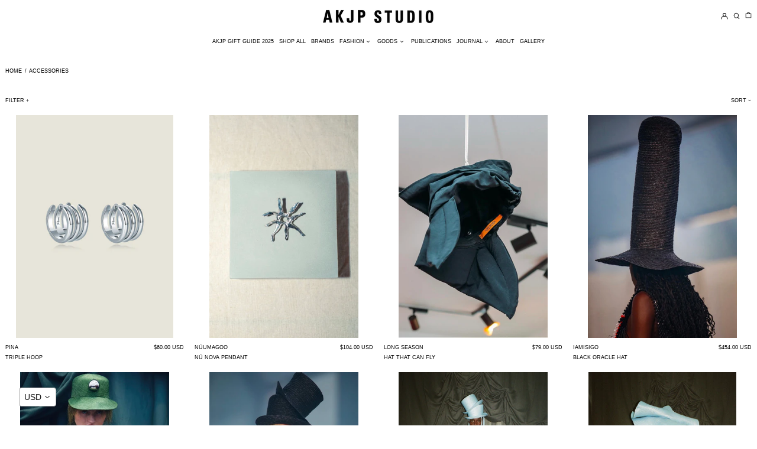

--- FILE ---
content_type: text/html; charset=utf-8
request_url: https://www.akjpstudio.com/en-gb/collections/accessories
body_size: 39336
content:
<!doctype html>
<html class="no-js supports-no-cookies" lang="en">
<head>
  <meta charset="utf-8">
  <meta http-equiv="X-UA-Compatible" content="IE=edge">
  <meta name="viewport" content="width=device-width,initial-scale=1">
  <meta name="theme-color" content="">
  <link rel="canonical" href="https://www.akjpstudio.com/en-gb/collections/accessories">
  <link rel="preconnect" href="https://fonts.shopifycdn.com" crossorigin>
  <link rel="preconnect" href="https://cdn.shopify.com" crossorigin>
  <link rel="preconnect" href="https://fonts.shopify.com" crossorigin>
  <link rel="preconnect" href="https://monorail-edge.shopifysvc.com">
  
  
<link rel="shortcut icon" href="//www.akjpstudio.com/cdn/shop/files/akjpstudiologofavicon-01_32x32.jpg?v=1622627989" type="image/png"><title>Accessories
&ndash; AKJP STUDIO</title><script>
    document.documentElement.className = document.documentElement.className.replace('no-js', 'js');
  </script>

  <!-- Start IE11 compatibility -->
  <script>
    if (!!window.MSInputMethodContext && !!document.documentMode) {
      // CSSVar Polyfill
      document.write('<script src="https://cdn.jsdelivr.net/gh/nuxodin/ie11CustomProperties@4.1.0/ie11CustomProperties.min.js"><\x2fscript>');

      document.documentElement.className = document.documentElement.className.replace('js', 'no-js');

      document.addEventListener('DOMContentLoaded', function () {
        var elsToLazyload = document.querySelectorAll('.lazyload');
        for (var i = 0; i < elsToLazyload.length; i++) {
          var elToLazyLoad = elsToLazyload[i];
          elToLazyLoad.removeAttribute('src');
          var src = elToLazyLoad.getAttribute('data-src').replace('_{width}x.', '_600x.');
          elToLazyLoad.setAttribute('src', src);
          elToLazyLoad.classList.remove('lazyload');
          elToLazyLoad.classList.add('lazyloaded');
        }
      });
    }
  </script>
  <!-- End IE11 compatibility -->
  <style>:root {
    --base-font-size: 56.25%;
    --base-line-height: 1.6;

    --heading-font-stack: "system_ui", -apple-system, 'Segoe UI', Roboto, 'Helvetica Neue', 'Noto Sans', 'Liberation Sans', Arial, sans-serif, 'Apple Color Emoji', 'Segoe UI Emoji', 'Segoe UI Symbol', 'Noto Color Emoji';
    --heading-font-weight: 400;
    --heading-font-style: normal;
    --heading-line-height: 1;


    --body-font-stack: "system_ui", -apple-system, 'Segoe UI', Roboto, 'Helvetica Neue', 'Noto Sans', 'Liberation Sans', Arial, sans-serif, 'Apple Color Emoji', 'Segoe UI Emoji', 'Segoe UI Symbol', 'Noto Color Emoji';
    --body-font-weight: 400;
    --body-font-bold: FontDrop;
    --body-font-bold-italic: FontDrop;

    /*
    Primary color scheme
    */
    --color-primary-accent: rgb(0, 0, 0);
    --color-primary-text: rgb(0, 0, 0);
    --color-primary-text-rgb: 0, 0, 0;
    --color-primary-background: rgb(255, 255, 255);
    --color-primary-background-hex: #ffffff;
    --color-primary-meta: rgb(0, 0, 0);
    --color-primary-text--overlay: rgb(255, 255, 255);
    --color-primary-accent--overlay: rgb(255, 255, 255);
    --color-primary-text-placeholder: rgba(0, 0, 0, 0.1);
    --color-primary-background-0: rgba(255, 255, 255, 0);


    /*
    Secondary color scheme
    */
    --color-secondary-accent: rgb(0, 0, 0);
    --color-secondary-text: rgb(0, 0, 0);
    --color-secondary-background: rgb(255, 255, 255);
    --color-secondary-background-hex: #fff;
    --color-secondary-meta: rgb(0, 0, 0);
    --color-secondary-text--overlay: rgb(255, 255, 255);
    --color-secondary-accent--overlay: rgb(255, 255, 255);
    --color-secondary-text-placeholder: rgba(0, 0, 0, 0.1);
    --color-secondary-background-0: rgba(255, 255, 255, 0);

    /*
    Tertiary color scheme
    */
    --color-tertiary-accent: rgb(250, 0, 0);
    --color-tertiary-text: rgb(0, 0, 0);
    --color-tertiary-background: rgb(255, 255, 255);
    --color-tertiary-background-hex: #ffffff;
    --color-tertiary-meta: rgb(0, 0, 0);
    --color-tertiary-text--overlay: rgb(255, 255, 255);
    --color-tertiary-accent--overlay: rgb(255, 255, 255);
    --color-tertiary-text-placeholder: rgba(0, 0, 0, 0.1);
    --color-tertiary-background-0: rgba(255, 255, 255, 0);

    --white-text--overlay: rgb(0, 0, 0);
    --black-text--overlay: rgb(255, 255, 255);

    --color-border: rgb(255, 255, 255);
    --border-width: 0px;


    --text-width: 1px;
    --checkbox-width: 1px;


    --font-heading: "system_ui", -apple-system, 'Segoe UI', Roboto, 'Helvetica Neue', 'Noto Sans', 'Liberation Sans', Arial, sans-serif, 'Apple Color Emoji', 'Segoe UI Emoji', 'Segoe UI Symbol', 'Noto Color Emoji';
    --font-body: "system_ui", -apple-system, 'Segoe UI', Roboto, 'Helvetica Neue', 'Noto Sans', 'Liberation Sans', Arial, sans-serif, 'Apple Color Emoji', 'Segoe UI Emoji', 'Segoe UI Symbol', 'Noto Color Emoji';
    --font-body-weight: 400;
    --font-body-style: normal;
    --font-body-bold-weight: bold;

    --heading-letterspacing: 0.05em;
    --heading-capitalize: uppercase;
    --heading-decoration: none;

    --bopy-copy-transform: uppercase;

    --wrapperWidth: 100vw;
    --gutter: 0px;
    --rowHeight: calc((var(--wrapperWidth) - (11 * var(--gutter))) / 12);

    --ratioA: 1;
    --ratioB: 1;

    --header-height: 66px;
    --add-to-cart-height: 44px;

    --spacing: 3rem;
    --spacing-double: 6rem;
    --spacing-half: 1.5rem;

    /*
    Buttons 
    */
    --button-text-transform: uppercase;
    --button-border-radius: 0;
    --button-border-color: var(--color-primary-text);
    --button-background-color: var(--color-primary-accent);
    --button-text-color: var(--color-primary-accent--overlay);
    --button-border-color-hover: var(--color-primary-text);
    --button-background-color-hover: var(--color-primary-text);
    --button-text-color-hover: var(--color-primary-text--overlay);


    /*
    SVG ico select
    */
    --icon-svg-select: url(//www.akjpstudio.com/cdn/shop/t/48/assets/ico-select.svg?v=128124354853601741871720180046);
    --icon-svg-select-primary: url(//www.akjpstudio.com/cdn/shop/t/48/assets/ico-select__primary.svg?v=138688341099480697841720180046);
    --icon-svg-select-secondary: url(//www.akjpstudio.com/cdn/shop/t/48/assets/ico-select__secondary.svg?v=184099902076870163431720180046);
    --icon-svg-select-tertiary: url(//www.akjpstudio.com/cdn/shop/t/48/assets/ico-select__tertiary.svg?v=184099902076870163431720180046);

  }

  [data-color-scheme="primary"] {
    --color-scheme-text: rgb(0, 0, 0);
    --color-scheme-background: rgb(255, 255, 255);
    --color-scheme-accent: rgb(0, 0, 0);
    --color-scheme-meta: rgb(0, 0, 0);
    --color-scheme-text--overlay: rgb(255, 255, 255);
    --color-scheme-accent--overlay: rgb(255, 255, 255);
    --color-scheme-text-placeholder: rgba(0, 0, 0, 0.1);
    --color-scheme-background-0: rgba(255, 255, 255, 0);
    --payment-terms-background-color: #ffffff;
  }
  [data-color-scheme="secondary"] {
    --color-scheme-text: rgb(0, 0, 0);
    --color-scheme-background: rgb(255, 255, 255);
    --color-scheme-accent: rgb(0, 0, 0);
    --color-scheme-meta: rgb(0, 0, 0);
    --color-scheme-text--overlay: rgb(255, 255, 255);
    --color-scheme-accent--overlay: rgb(255, 255, 255);
    --color-scheme-text-placeholder: rgba(0, 0, 0, 0.1);
    --color-scheme-background-0: rgba(255, 255, 255, 0);
    --payment-terms-background-color: #fff;
  }
  [data-color-scheme="tertiary"] {
    --color-scheme-text: rgb(0, 0, 0);
    --color-scheme-background: rgb(255, 255, 255);
    --color-scheme-accent: rgb(250, 0, 0);
    --color-scheme-meta: rgb(0, 0, 0);
    --color-scheme-text--overlay: rgb(255, 255, 255);
    --color-scheme-accent--overlay: rgb(255, 255, 255);
    --color-scheme-text-placeholder: rgba(0, 0, 0, 0.1);
    --color-scheme-background-0: rgba(255, 255, 255, 0);
    --payment-terms-background-color: #ffffff;
  }

  [data-color-scheme="white"] {
    --color-scheme-text: #ffffff;
    --color-scheme-accent: #ffffff;
    --color-scheme-text--overlay: rgb(0, 0, 0);
    --color-scheme-accent--overlay: rgb(0, 0, 0);
  }

  [data-color-scheme="black"] {
    --color-scheme-text: #000000;
    --color-scheme-accent: #000000;
    --color-scheme-text--overlay: rgb(255, 255, 255);
    --color-scheme-accent--overlay: rgb(255, 255, 255);
  }
</style>

  <style>
    @keyframes marquee {
      0% {
        transform: translateX(0);
        -webkit-transform: translateX(0);
      }
      100% {
        transform: translateX(-100%);
        -webkit-transform: translateX(-100%);
      }
    }
  </style>
  <style>#MainContent{opacity:0;visibility:hidden}[x-cloak]{display:none!important}.marquee-container{visibility:hidden}:root{-moz-tab-size:4;-o-tab-size:4;tab-size:4}html{line-height:1.15;-webkit-text-size-adjust:100%}body{font-family:system-ui,-apple-system,Segoe UI,Roboto,Helvetica,Arial,sans-serif,Apple Color Emoji,Segoe UI Emoji;margin:0}hr{color:inherit;height:0}abbr[title]{-webkit-text-decoration:underline dotted;text-decoration:underline dotted}b,strong{font-weight:bolder}code,kbd,pre,samp{font-family:ui-monospace,SFMono-Regular,Consolas,Liberation Mono,Menlo,monospace;font-size:1em}small{font-size:80%}sub,sup{font-size:75%;line-height:0;position:relative;vertical-align:baseline}sub{bottom:-.25em}sup{top:-.5em}table{border-color:inherit;text-indent:0}button,input,optgroup,select,textarea{font-family:inherit;font-size:100%;line-height:1.15;margin:0}button,select{text-transform:none}[type=button],[type=reset],[type=submit],button{-webkit-appearance:button}::-moz-focus-inner{border-style:none;padding:0}:-moz-focusring{outline:1px dotted ButtonText}:-moz-ui-invalid{box-shadow:none}legend{padding:0}progress{vertical-align:baseline}::-webkit-inner-spin-button,::-webkit-outer-spin-button{height:auto}[type=search]{-webkit-appearance:textfield;outline-offset:-2px}::-webkit-search-decoration{-webkit-appearance:none}::-webkit-file-upload-button{-webkit-appearance:button;font:inherit}summary{display:list-item}blockquote,dd,dl,figure,h1,h2,h3,h4,h5,h6,hr,p,pre{margin:0}button{background-color:transparent;background-image:none}button:focus{outline:1px dotted;outline:5px auto -webkit-focus-ring-color}fieldset,ol,ul{margin:0;padding:0}ol,ul{list-style:none}html{font-family:ui-sans-serif,system-ui,-apple-system,BlinkMacSystemFont,Segoe UI,Roboto,Helvetica Neue,Arial,Noto Sans,sans-serif,Apple Color Emoji,Segoe UI Emoji,Segoe UI Symbol,Noto Color Emoji;line-height:1.5}body{font-family:inherit;line-height:inherit}*,:after,:before{border:0 solid #e5e7eb;box-sizing:border-box}hr{border-top-width:1px}img{border-style:solid}textarea{resize:vertical}input::-moz-placeholder,textarea::-moz-placeholder{color:#9ca3af;opacity:1}input:-ms-input-placeholder,textarea:-ms-input-placeholder{color:#9ca3af;opacity:1}input::placeholder,textarea::placeholder{color:#9ca3af;opacity:1}[role=button],button{cursor:pointer}table{border-collapse:collapse}h1,h2,h3,h4,h5,h6{font-size:inherit;font-weight:inherit}a{color:inherit;text-decoration:inherit}button,input,optgroup,select,textarea{color:inherit;line-height:inherit;padding:0}code,kbd,pre,samp{font-family:ui-monospace,SFMono-Regular,Menlo,Monaco,Consolas,Liberation Mono,Courier New,monospace}audio,canvas,embed,iframe,img,object,svg,video{display:block;vertical-align:middle}img,video{height:auto;max-width:100%}.container{width:100%}@media (min-width:640px){.container{max-width:640px}}@media (min-width:768px){.container{max-width:768px}}@media (min-width:1024px){.container{max-width:1024px}}@media (min-width:1280px){.container{max-width:1280px}}@media (min-width:1536px){.container{max-width:1536px}}.bg-transparent{background-color:transparent}.bg-scheme-background{background-color:var(--color-scheme-background)}.bg-scheme-accent{background-color:var(--color-scheme-accent)}.bg-border{background-color:var(--color-border)}.bg-gradient-to-r{background-image:linear-gradient(to right,var(--tw-gradient-stops))}.from-scheme-background-0{--tw-gradient-from:var(--color-scheme-background-0);--tw-gradient-stops:var(--tw-gradient-from),var(--tw-gradient-to,hsla(0,0%,100%,0))}.via-scheme-background{--tw-gradient-stops:var(--tw-gradient-from),var(--color-scheme-background),var(--tw-gradient-to,hsla(0,0%,100%,0))}.to-scheme-background{--tw-gradient-to:var(--color-scheme-background)}.border-scheme-text{border-color:var(--color-scheme-text)}.border-grid-color,.border-theme-color{border-color:var(--color-border)}.hover\:border-scheme-accent:hover{border-color:var(--color-scheme-accent)}.rounded-full{border-radius:9999px}.border-t-grid{border-top-width:var(--border-width)}.border-b-grid{border-bottom-width:var(--border-width)}.border-b-text{border-bottom-width:var(--text-width)}.block{display:block}.inline-block{display:inline-block}.flex{display:flex}.inline-flex{display:inline-flex}.hidden{display:none}.flex-col{flex-direction:column}.flex-wrap{flex-wrap:wrap}.items-center{align-items:center}.items-stretch{align-items:stretch}.self-stretch{align-self:stretch}.justify-start{justify-content:flex-start}.justify-end{justify-content:flex-end}.justify-center{justify-content:center}.justify-between{justify-content:space-between}.flex-grow{flex-grow:1}.h-2{height:.5rem}.h-5{height:1.25rem}.h-full{height:100%}.text-sm{font-size:.8rem}.text-base,.text-sm{line-height:var(--base-line-height)}.text-base{font-size:1rem}.text-lg{font-size:1.25rem}.text-lg,.text-xl{line-height:var(--base-line-height)}.text-xl{font-size:1.563rem}.m-auto{margin:auto}.mx-2{margin-left:.5rem;margin-right:.5rem}.my-auto{margin-bottom:auto;margin-top:auto}.mr-1{margin-right:.25rem}.mt-2{margin-top:.5rem}.mb-2{margin-bottom:.5rem}.ml-2{margin-left:.5rem}.mt-4{margin-top:1rem}.mr-4{margin-right:1rem}.ml-4{margin-left:1rem}.mr-6{margin-right:1.5rem}.ml-16{margin-left:4rem}.ml-auto{margin-left:auto}.-ml-4{margin-left:-1rem}.-ml-16{margin-left:-4rem}.opacity-0{opacity:0}.opacity-100{opacity:1}.overflow-x-auto{overflow-x:auto}.p-1{padding:.25rem}.py-1{padding-bottom:.25rem;padding-top:.25rem}.py-2{padding-bottom:.5rem;padding-top:.5rem}.py-4{padding-bottom:1rem;padding-top:1rem}.px-8{padding-left:2rem;padding-right:2rem}.py-theme{padding-bottom:var(--spacing);padding-top:var(--spacing)}.py-theme-half{padding-bottom:var(--spacing-half);padding-top:var(--spacing-half)}.pr-1{padding-right:.25rem}.pb-1{padding-bottom:.25rem}.pt-8{padding-top:2rem}.placeholder-current::-moz-placeholder{color:currentColor}.placeholder-current:-ms-input-placeholder{color:currentColor}.placeholder-current::placeholder{color:currentColor}.pointer-events-none{pointer-events:none}.static{position:static}.fixed{position:fixed}.absolute{position:absolute}.relative{position:relative}.top-0{top:0}.right-0{right:0}.bottom-0{bottom:0}.left-0{left:0}.top-1{top:.25rem}.top-2{top:.5rem}.right-2{right:.5rem}.-bottom-2{bottom:-.5rem}.left-1\/2{left:50%}*{--tw-shadow:0 0 transparent;--tw-ring-inset:var(--tw-empty,/*!*/ /*!*/);--tw-ring-offset-width:0px;--tw-ring-offset-color:#fff;--tw-ring-color:rgba(59,130,246,0.5);--tw-ring-offset-shadow:0 0 transparent;--tw-ring-shadow:0 0 transparent}.fill-current{fill:currentColor}.text-left{text-align:left}.text-center{text-align:center}.text-right{text-align:right}.text-scheme-text{color:var(--color-scheme-text)}.hover\:text-scheme-accent:hover,.text-scheme-accent{color:var(--color-scheme-accent)}.italic{font-style:italic}.uppercase{text-transform:uppercase}.oldstyle-nums{--tw-ordinal:var(--tw-empty,/*!*/ /*!*/);--tw-slashed-zero:var(--tw-empty,/*!*/ /*!*/);--tw-numeric-figure:var(--tw-empty,/*!*/ /*!*/);--tw-numeric-spacing:var(--tw-empty,/*!*/ /*!*/);--tw-numeric-fraction:var(--tw-empty,/*!*/ /*!*/);--tw-numeric-figure:oldstyle-nums;font-variant-numeric:var(--tw-ordinal) var(--tw-slashed-zero) var(--tw-numeric-figure) var(--tw-numeric-spacing) var(--tw-numeric-fraction)}.align-top{vertical-align:top}.align-middle{vertical-align:middle}.whitespace-nowrap{white-space:nowrap}.break-all{word-break:break-all}.w-2{width:.5rem}.w-5{width:1.25rem}.w-8{width:2rem}.w-theme-width{width:var(--border-width)}.w-1\/3{width:33.333333%}.w-full{width:100%}.z-10{z-index:10}.z-20{z-index:20}.z-50{z-index:50}.z-60{z-index:60}.z-70{z-index:70}.transform{--tw-translate-x:0;--tw-translate-y:0;--tw-rotate:0;--tw-skew-x:0;--tw-skew-y:0;--tw-scale-x:1;--tw-scale-y:1;transform:translateX(var(--tw-translate-x)) translateY(var(--tw-translate-y)) rotate(var(--tw-rotate)) skewX(var(--tw-skew-x)) skewY(var(--tw-skew-y)) scaleX(var(--tw-scale-x)) scaleY(var(--tw-scale-y))}.origin-center{transform-origin:center}.rotate-180{--tw-rotate:180deg}.-translate-x-1\/2{--tw-translate-x:-50%}.translate-y-1{--tw-translate-y:0.25rem}.translate-y-full{--tw-translate-y:100%}.translate-y-0-important{--tw-translate-y:0px!important}.transition{transition-duration:.15s;transition-property:background-color,border-color,color,fill,stroke,opacity,box-shadow,transform;transition-timing-function:cubic-bezier(.4,0,.2,1)}.transition-transform{transition-duration:.15s;transition-property:transform;transition-timing-function:cubic-bezier(.4,0,.2,1)}.duration-200{transition-duration:.2s}.duration-300{transition-duration:.3s}html{background-color:var(--color-primary-background);color:var(--color-primary-text);font-size:var(--base-font-size);line-height:var(--base-line-height)}body{-webkit-font-smoothing:antialiased;-moz-osx-font-smoothing:grayscale;font-family:var(--body-font-stack);font-style:var(--body-font-style);font-weight:var(--body-font-weight);-webkit-text-size-adjust:100%;text-transform:var(--bopy-copy-transform)}.font-heading{font-family:var(--heading-font-stack);font-style:var(--heading-font-style);font-weight:var(--heading-font-weight);letter-spacing:var(--heading-letterspacing);-webkit-text-decoration:var(--heading-decoration);text-decoration:var(--heading-decoration);text-transform:var(--heading-capitalize)}.font-body{font-family:var(--body-font-stack);font-style:var(--body-font-style);font-weight:var(--body-font-weight);letter-spacing:0;text-decoration:none;text-transform:var(--body-font-style);text-transform:var(--bopy-copy-transform)}.responsive-image-wrapper:before{content:"";display:block}.responsive-image{opacity:0}.responsive-image.lazyloaded{opacity:1}.responsive-image-placeholder{opacity:.05}.responsive-image.lazyloaded+.responsive-image-placeholder{opacity:0}[data-color-scheme=primary] .responsive-image-placeholder,[data-color-scheme=secondary] .responsive-image-placeholder,[data-color-scheme=tertiary] .responsive-image-placeholder{background-color:var(--color-scheme-text)}.no-js .responsive-image-placeholder{display:none}.visually-hidden{clip:rect(0 0 0 0);border:0;height:1px;margin:-1px;overflow:hidden;padding:0;position:absolute!important;width:1px}svg{height:100%;width:100%}.skip-link{background-color:var(--color-primary-background);color:var(--color-primary-text);left:0;opacity:0;padding:1rem;pointer-events:none;position:absolute;top:0;z-index:50}.skip-link:focus{opacity:1;pointer-events:auto}#sticky-positioner{height:1px;left:0;position:absolute;top:var(--border-width);width:1px}.no-js:not(html){display:none}.no-js .no-js:not(html){display:block}.supports-no-cookies:not(html),[hidden],[x-cloak],html.no-js .js-enabled{display:none}.supports-no-cookies .supports-no-cookies:not(html){display:block}.section-x-padding{padding-left:.5rem;padding-right:.5rem}@media (min-width:1024px){.section-x-padding{padding-left:1rem;padding-right:1rem}}#MainContent .shopify-section:first-of-type section{margin-top:calc(var(--border-width)*-1)}#MainContent .shopify-section.has-full-screen-setting:first-of-type section .h-screen-header{height:calc(100vh - var(--header-height, 0px))}@media(max-width:1023px){#MainContent .shopify-section.has-full-screen-setting:first-of-type section .background-video-wrapper--full-screen{padding-bottom:calc(100vh - var(--header-height, 0px))}}@media(min-width:1024px){#MainContent .shopify-section.has-full-screen-setting:first-of-type section .lg\:background-video-wrapper--full-screen{padding-bottom:calc(100vh - var(--header-height, 0px))}}select{background-image:var(--icon-svg-select);background-position:100%;background-repeat:no-repeat;background-size:1em 1em}input[type=email],input[type=password],input[type=text]{-webkit-appearance:none;border-radius:0}[data-color-scheme=primary].select.text-scheme-text,[data-color-scheme=primary] select.text-scheme-text{background-image:var(--icon-svg-select-primary)}[data-color-scheme=secondary] select.text-scheme-text{background-image:var(--icon-svg-select-secondary)}[data-color-scheme=tertiary] select.text-scheme-text{background-image:var(--icon-svg-select-tertiary)}button{border-radius:0}.button{background-color:var(--button-background-color);border-color:var(--button-border-color);border-radius:var(--button-border-radius);border-width:var(--text-width);color:var(--button-text-color);cursor:pointer;padding:.5rem 2rem;text-transform:var(--button-text-transform)}.button:hover{background-color:var(--button-background-color-hover);border-color:var(--button-border-color-hover);color:var(--button-text-color-hover)}.show-button-arrows .button:after{content:"  →"}.button span,.button svg,button span,button svg{pointer-events:none}@media(prefers-reduced-motion:reduce){.marquee-container{display:block;padding-left:.5rem;padding-right:.5rem;text-align:center;white-space:normal}@media (min-width:1024px){.marquee-container{padding-left:1rem;padding-right:1rem}}.marquee span{display:none}.marquee span:first-child{display:inline}}.marquee-container{visibility:visible}.rte>:not([hidden])~:not([hidden]){--tw-space-y-reverse:0;margin-bottom:calc(1rem*var(--tw-space-y-reverse));margin-top:calc(1rem*(1 - var(--tw-space-y-reverse)))}.rte{line-height:var(--base-line-height)}.rte img{height:auto;max-width:100%;width:100%}.rte ol,.rte ul{margin-left:var(--spacing)}.rte ol>:not([hidden])~:not([hidden]),.rte ul>:not([hidden])~:not([hidden]){--tw-space-y-reverse:0;margin-bottom:calc(.5rem*var(--tw-space-y-reverse));margin-top:calc(.5rem*(1 - var(--tw-space-y-reverse)))}.rte ul{list-style-type:disc}.rte ol{list-style:decimal}.rte h1{font-size:1.953rem;line-height:var(--base-line-height)}@media (min-width:1024px){.rte h1{font-size:3.815rem;line-height:1}}.rte h2{font-size:1.953rem;line-height:var(--base-line-height)}@media (min-width:1024px){.rte h2{font-size:2.441rem;line-height:calc(var(--base-line-height)*.9)}}.rte h1,.rte h2{font-family:var(--heading-font-stack);font-style:var(--heading-font-style);font-weight:var(--heading-font-weight);letter-spacing:var(--heading-letterspacing);-webkit-text-decoration:var(--heading-decoration);text-decoration:var(--heading-decoration);text-transform:var(--heading-capitalize)}.rte a{text-decoration:underline}[data-color-scheme=primary].text-scheme-text.rte a:hover,[data-color-scheme=primary].text-scheme-text .rte a:hover,[data-color-scheme=primary] .text-scheme-text.rte a:hover,[data-color-scheme=secondary].text-scheme-text.rte a:hover,[data-color-scheme=secondary].text-scheme-text .rte a:hover,[data-color-scheme=secondary] .text-scheme-text.rte a:hover,[data-color-scheme=tertiary].text-scheme-text.rte a:hover,[data-color-scheme=tertiary].text-scheme-text .rte a:hover,[data-color-scheme=tertiary] .text-scheme-text.rte a:hover{color:var(--color-scheme-accent);-webkit-text-decoration-color:var(--color-scheme-accent);text-decoration-color:var(--color-scheme-accent)}.svg-scale svg{height:1em;width:1em}.svg-scale-height svg{height:.8em;width:auto}[data-color-scheme=footer].bg-scheme-background :focus,[data-color-scheme=footer] .bg-scheme-background :focus,[data-color-scheme=header].bg-scheme-background :focus,[data-color-scheme=header] .bg-scheme-background :focus,[data-color-scheme=primary].bg-scheme-background :focus,[data-color-scheme=primary] .bg-scheme-background :focus,[data-color-scheme=secondary].bg-scheme-background :focus,[data-color-scheme=secondary] .bg-scheme-background :focus,[data-color-scheme=tertiary].bg-scheme-background :focus,[data-color-scheme=tertiary] .bg-scheme-background :focus{outline-color:var(--color-scheme-accent);outline-offset:.25rem;outline-style:solid;outline-width:var(--text-width)}@media (min-width:640px){.sm\:oldstyle-nums{--tw-ordinal:var(--tw-empty,/*!*/ /*!*/);--tw-slashed-zero:var(--tw-empty,/*!*/ /*!*/);--tw-numeric-figure:var(--tw-empty,/*!*/ /*!*/);--tw-numeric-spacing:var(--tw-empty,/*!*/ /*!*/);--tw-numeric-fraction:var(--tw-empty,/*!*/ /*!*/);--tw-numeric-figure:oldstyle-nums;font-variant-numeric:var(--tw-ordinal) var(--tw-slashed-zero) var(--tw-numeric-figure) var(--tw-numeric-spacing) var(--tw-numeric-fraction)}}@media (min-width:768px){.md\:oldstyle-nums{--tw-ordinal:var(--tw-empty,/*!*/ /*!*/);--tw-slashed-zero:var(--tw-empty,/*!*/ /*!*/);--tw-numeric-figure:var(--tw-empty,/*!*/ /*!*/);--tw-numeric-spacing:var(--tw-empty,/*!*/ /*!*/);--tw-numeric-fraction:var(--tw-empty,/*!*/ /*!*/);--tw-numeric-figure:oldstyle-nums;font-variant-numeric:var(--tw-ordinal) var(--tw-slashed-zero) var(--tw-numeric-figure) var(--tw-numeric-spacing) var(--tw-numeric-fraction)}}@media (min-width:1024px){.lg\:block{display:block}.lg\:flex{display:flex}.lg\:hidden{display:none}.lg\:flex-wrap{flex-wrap:wrap}.lg\:mt-0{margin-top:0}.lg\:ml-2{margin-left:.5rem}.lg\:ml-4{margin-left:1rem}.lg\:pt-0{padding-top:0}.lg\:relative{position:relative}.lg\:text-left{text-align:left}.lg\:text-center{text-align:center}.lg\:text-right{text-align:right}.lg\:oldstyle-nums{--tw-ordinal:var(--tw-empty,/*!*/ /*!*/);--tw-slashed-zero:var(--tw-empty,/*!*/ /*!*/);--tw-numeric-figure:var(--tw-empty,/*!*/ /*!*/);--tw-numeric-spacing:var(--tw-empty,/*!*/ /*!*/);--tw-numeric-fraction:var(--tw-empty,/*!*/ /*!*/);--tw-numeric-figure:oldstyle-nums;font-variant-numeric:var(--tw-ordinal) var(--tw-slashed-zero) var(--tw-numeric-figure) var(--tw-numeric-spacing) var(--tw-numeric-fraction)}.lg\:w-1\/3{width:33.333333%}.lg\:w-2\/3{width:66.666667%}.lg\:w-3\/4{width:75%}}@media (min-width:1280px){.xl\:oldstyle-nums{--tw-ordinal:var(--tw-empty,/*!*/ /*!*/);--tw-slashed-zero:var(--tw-empty,/*!*/ /*!*/);--tw-numeric-figure:var(--tw-empty,/*!*/ /*!*/);--tw-numeric-spacing:var(--tw-empty,/*!*/ /*!*/);--tw-numeric-fraction:var(--tw-empty,/*!*/ /*!*/);--tw-numeric-figure:oldstyle-nums;font-variant-numeric:var(--tw-ordinal) var(--tw-slashed-zero) var(--tw-numeric-figure) var(--tw-numeric-spacing) var(--tw-numeric-fraction)}}@media (min-width:1536px){.\32xl\:oldstyle-nums{--tw-ordinal:var(--tw-empty,/*!*/ /*!*/);--tw-slashed-zero:var(--tw-empty,/*!*/ /*!*/);--tw-numeric-figure:var(--tw-empty,/*!*/ /*!*/);--tw-numeric-spacing:var(--tw-empty,/*!*/ /*!*/);--tw-numeric-fraction:var(--tw-empty,/*!*/ /*!*/);--tw-numeric-figure:oldstyle-nums;font-variant-numeric:var(--tw-ordinal) var(--tw-slashed-zero) var(--tw-numeric-figure) var(--tw-numeric-spacing) var(--tw-numeric-fraction)}}
</style>
  


<meta property="og:site_name" content="AKJP STUDIO">
<meta property="og:url" content="https://www.akjpstudio.com/en-gb/collections/accessories">
<meta property="og:title" content="Accessories">
<meta property="og:type" content="product.group">
<meta property="og:description" content="AKJP Studio is a fashion concept store housing 40 South African designers together with its own fashion label @_AKJP
Mon-Fri 10am-6pm
Sat 10am-4pm"><meta property="og:image" content="http://www.akjpstudio.com/cdn/shop/files/AKJPSTUDIOLOGOweb.png?v=1622628332">
  <meta property="og:image:secure_url" content="https://www.akjpstudio.com/cdn/shop/files/AKJPSTUDIOLOGOweb.png?v=1622628332">
  <meta property="og:image:width" content="1200">
  <meta property="og:image:height" content="628">


  <meta name="twitter:site" content="@info@akjpstudio.com">

<meta name="twitter:card" content="summary_large_image">
<meta name="twitter:title" content="Accessories">
<meta name="twitter:description" content="AKJP Studio is a fashion concept store housing 40 South African designers together with its own fashion label @_AKJP
Mon-Fri 10am-6pm
Sat 10am-4pm">

  

<script>
function onLoadStylesheet() {
          var url = "//www.akjpstudio.com/cdn/shop/t/48/assets/theme.min.css?v=40240686361970674561720180046";
          var link = document.querySelector('link[href="' + url + '"]');
          link.loaded = true;
          link.dispatchEvent(new CustomEvent('stylesLoaded'));
        }
        window.theme_stylesheet = '//www.akjpstudio.com/cdn/shop/t/48/assets/theme.min.css?v=40240686361970674561720180046';
</script>
<link rel="stylesheet" href="//www.akjpstudio.com/cdn/shop/t/48/assets/theme.min.css?v=40240686361970674561720180046" media="print" onload="this.media='all';onLoadStylesheet();">
<noscript><link rel="stylesheet" href="//www.akjpstudio.com/cdn/shop/t/48/assets/theme.min.css?v=40240686361970674561720180046"></noscript>


  

  <style>
    
    
    
    
    
    
  </style>

  
<script>
window.baseAssetsUrl = '//www.akjpstudio.com/cdn/shop/t/48/';
</script>
<script type="module" src="//www.akjpstudio.com/cdn/shop/t/48/assets/theme.min.js?v=54292325871836533241720180046" defer="defer"></script>

  <script>window.performance && window.performance.mark && window.performance.mark('shopify.content_for_header.start');</script><meta name="google-site-verification" content="n_yKwInzM9FlYBiJkvsXhYWC_k7AcQ__3V0pK-QbKtg">
<meta id="shopify-digital-wallet" name="shopify-digital-wallet" content="/2421137/digital_wallets/dialog">
<link rel="alternate" type="application/atom+xml" title="Feed" href="/en-gb/collections/accessories.atom" />
<link rel="next" href="/en-gb/collections/accessories?page=2">
<link rel="alternate" hreflang="x-default" href="https://www.akjpstudio.com/collections/accessories">
<link rel="alternate" hreflang="en" href="https://www.akjpstudio.com/collections/accessories">
<link rel="alternate" hreflang="en-DE" href="https://www.akjpstudio.com/en-de/collections/accessories">
<link rel="alternate" hreflang="en-GB" href="https://www.akjpstudio.com/en-gb/collections/accessories">
<link rel="alternate" hreflang="en-US" href="https://www.akjpstudio.com/en-us/collections/accessories">
<link rel="alternate" type="application/json+oembed" href="https://www.akjpstudio.com/en-gb/collections/accessories.oembed">
<script async="async" src="/checkouts/internal/preloads.js?locale=en-GB"></script>
<script id="shopify-features" type="application/json">{"accessToken":"f88b1470591c119f17fab521660db8e9","betas":["rich-media-storefront-analytics"],"domain":"www.akjpstudio.com","predictiveSearch":true,"shopId":2421137,"locale":"en"}</script>
<script>var Shopify = Shopify || {};
Shopify.shop = "adriaankuiters.myshopify.com";
Shopify.locale = "en";
Shopify.currency = {"active":"ZAR","rate":"1.0"};
Shopify.country = "GB";
Shopify.theme = {"name":"AKJP Studio 2024","id":137553051823,"schema_name":"Baseline","schema_version":"2.4.2","theme_store_id":910,"role":"main"};
Shopify.theme.handle = "null";
Shopify.theme.style = {"id":null,"handle":null};
Shopify.cdnHost = "www.akjpstudio.com/cdn";
Shopify.routes = Shopify.routes || {};
Shopify.routes.root = "/en-gb/";</script>
<script type="module">!function(o){(o.Shopify=o.Shopify||{}).modules=!0}(window);</script>
<script>!function(o){function n(){var o=[];function n(){o.push(Array.prototype.slice.apply(arguments))}return n.q=o,n}var t=o.Shopify=o.Shopify||{};t.loadFeatures=n(),t.autoloadFeatures=n()}(window);</script>
<script id="shop-js-analytics" type="application/json">{"pageType":"collection"}</script>
<script defer="defer" async type="module" src="//www.akjpstudio.com/cdn/shopifycloud/shop-js/modules/v2/client.init-shop-cart-sync_BdyHc3Nr.en.esm.js"></script>
<script defer="defer" async type="module" src="//www.akjpstudio.com/cdn/shopifycloud/shop-js/modules/v2/chunk.common_Daul8nwZ.esm.js"></script>
<script type="module">
  await import("//www.akjpstudio.com/cdn/shopifycloud/shop-js/modules/v2/client.init-shop-cart-sync_BdyHc3Nr.en.esm.js");
await import("//www.akjpstudio.com/cdn/shopifycloud/shop-js/modules/v2/chunk.common_Daul8nwZ.esm.js");

  window.Shopify.SignInWithShop?.initShopCartSync?.({"fedCMEnabled":true,"windoidEnabled":true});

</script>
<script>(function() {
  var isLoaded = false;
  function asyncLoad() {
    if (isLoaded) return;
    isLoaded = true;
    var urls = ["https:\/\/chimpstatic.com\/mcjs-connected\/js\/users\/354e126287d1807978b9c84e8\/8b6a28ae61828f5eeaf53ded3.js?shop=adriaankuiters.myshopify.com","https:\/\/zegsu.com\/shopify\/instagenie\/widget?version=1.0.0\u0026shop=adriaankuiters.myshopify.com\u0026token=1656408081\u0026shop=adriaankuiters.myshopify.com","https:\/\/inffuse.eventscalendar.co\/\/plugins\/shopify\/loader.js?app=calendar\u0026shop=adriaankuiters.myshopify.com\u0026shop=adriaankuiters.myshopify.com"];
    for (var i = 0; i < urls.length; i++) {
      var s = document.createElement('script');
      s.type = 'text/javascript';
      s.async = true;
      s.src = urls[i];
      var x = document.getElementsByTagName('script')[0];
      x.parentNode.insertBefore(s, x);
    }
  };
  if(window.attachEvent) {
    window.attachEvent('onload', asyncLoad);
  } else {
    window.addEventListener('load', asyncLoad, false);
  }
})();</script>
<script id="__st">var __st={"a":2421137,"offset":7200,"reqid":"75a02237-ef89-4a26-984b-1a1fc56f59d6-1768997773","pageurl":"www.akjpstudio.com\/en-gb\/collections\/accessories","u":"e05bbcb6814d","p":"collection","rtyp":"collection","rid":299517608111};</script>
<script>window.ShopifyPaypalV4VisibilityTracking = true;</script>
<script id="captcha-bootstrap">!function(){'use strict';const t='contact',e='account',n='new_comment',o=[[t,t],['blogs',n],['comments',n],[t,'customer']],c=[[e,'customer_login'],[e,'guest_login'],[e,'recover_customer_password'],[e,'create_customer']],r=t=>t.map((([t,e])=>`form[action*='/${t}']:not([data-nocaptcha='true']) input[name='form_type'][value='${e}']`)).join(','),a=t=>()=>t?[...document.querySelectorAll(t)].map((t=>t.form)):[];function s(){const t=[...o],e=r(t);return a(e)}const i='password',u='form_key',d=['recaptcha-v3-token','g-recaptcha-response','h-captcha-response',i],f=()=>{try{return window.sessionStorage}catch{return}},m='__shopify_v',_=t=>t.elements[u];function p(t,e,n=!1){try{const o=window.sessionStorage,c=JSON.parse(o.getItem(e)),{data:r}=function(t){const{data:e,action:n}=t;return t[m]||n?{data:e,action:n}:{data:t,action:n}}(c);for(const[e,n]of Object.entries(r))t.elements[e]&&(t.elements[e].value=n);n&&o.removeItem(e)}catch(o){console.error('form repopulation failed',{error:o})}}const l='form_type',E='cptcha';function T(t){t.dataset[E]=!0}const w=window,h=w.document,L='Shopify',v='ce_forms',y='captcha';let A=!1;((t,e)=>{const n=(g='f06e6c50-85a8-45c8-87d0-21a2b65856fe',I='https://cdn.shopify.com/shopifycloud/storefront-forms-hcaptcha/ce_storefront_forms_captcha_hcaptcha.v1.5.2.iife.js',D={infoText:'Protected by hCaptcha',privacyText:'Privacy',termsText:'Terms'},(t,e,n)=>{const o=w[L][v],c=o.bindForm;if(c)return c(t,g,e,D).then(n);var r;o.q.push([[t,g,e,D],n]),r=I,A||(h.body.append(Object.assign(h.createElement('script'),{id:'captcha-provider',async:!0,src:r})),A=!0)});var g,I,D;w[L]=w[L]||{},w[L][v]=w[L][v]||{},w[L][v].q=[],w[L][y]=w[L][y]||{},w[L][y].protect=function(t,e){n(t,void 0,e),T(t)},Object.freeze(w[L][y]),function(t,e,n,w,h,L){const[v,y,A,g]=function(t,e,n){const i=e?o:[],u=t?c:[],d=[...i,...u],f=r(d),m=r(i),_=r(d.filter((([t,e])=>n.includes(e))));return[a(f),a(m),a(_),s()]}(w,h,L),I=t=>{const e=t.target;return e instanceof HTMLFormElement?e:e&&e.form},D=t=>v().includes(t);t.addEventListener('submit',(t=>{const e=I(t);if(!e)return;const n=D(e)&&!e.dataset.hcaptchaBound&&!e.dataset.recaptchaBound,o=_(e),c=g().includes(e)&&(!o||!o.value);(n||c)&&t.preventDefault(),c&&!n&&(function(t){try{if(!f())return;!function(t){const e=f();if(!e)return;const n=_(t);if(!n)return;const o=n.value;o&&e.removeItem(o)}(t);const e=Array.from(Array(32),(()=>Math.random().toString(36)[2])).join('');!function(t,e){_(t)||t.append(Object.assign(document.createElement('input'),{type:'hidden',name:u})),t.elements[u].value=e}(t,e),function(t,e){const n=f();if(!n)return;const o=[...t.querySelectorAll(`input[type='${i}']`)].map((({name:t})=>t)),c=[...d,...o],r={};for(const[a,s]of new FormData(t).entries())c.includes(a)||(r[a]=s);n.setItem(e,JSON.stringify({[m]:1,action:t.action,data:r}))}(t,e)}catch(e){console.error('failed to persist form',e)}}(e),e.submit())}));const S=(t,e)=>{t&&!t.dataset[E]&&(n(t,e.some((e=>e===t))),T(t))};for(const o of['focusin','change'])t.addEventListener(o,(t=>{const e=I(t);D(e)&&S(e,y())}));const B=e.get('form_key'),M=e.get(l),P=B&&M;t.addEventListener('DOMContentLoaded',(()=>{const t=y();if(P)for(const e of t)e.elements[l].value===M&&p(e,B);[...new Set([...A(),...v().filter((t=>'true'===t.dataset.shopifyCaptcha))])].forEach((e=>S(e,t)))}))}(h,new URLSearchParams(w.location.search),n,t,e,['guest_login'])})(!0,!0)}();</script>
<script integrity="sha256-4kQ18oKyAcykRKYeNunJcIwy7WH5gtpwJnB7kiuLZ1E=" data-source-attribution="shopify.loadfeatures" defer="defer" src="//www.akjpstudio.com/cdn/shopifycloud/storefront/assets/storefront/load_feature-a0a9edcb.js" crossorigin="anonymous"></script>
<script data-source-attribution="shopify.dynamic_checkout.dynamic.init">var Shopify=Shopify||{};Shopify.PaymentButton=Shopify.PaymentButton||{isStorefrontPortableWallets:!0,init:function(){window.Shopify.PaymentButton.init=function(){};var t=document.createElement("script");t.src="https://www.akjpstudio.com/cdn/shopifycloud/portable-wallets/latest/portable-wallets.en.js",t.type="module",document.head.appendChild(t)}};
</script>
<script data-source-attribution="shopify.dynamic_checkout.buyer_consent">
  function portableWalletsHideBuyerConsent(e){var t=document.getElementById("shopify-buyer-consent"),n=document.getElementById("shopify-subscription-policy-button");t&&n&&(t.classList.add("hidden"),t.setAttribute("aria-hidden","true"),n.removeEventListener("click",e))}function portableWalletsShowBuyerConsent(e){var t=document.getElementById("shopify-buyer-consent"),n=document.getElementById("shopify-subscription-policy-button");t&&n&&(t.classList.remove("hidden"),t.removeAttribute("aria-hidden"),n.addEventListener("click",e))}window.Shopify?.PaymentButton&&(window.Shopify.PaymentButton.hideBuyerConsent=portableWalletsHideBuyerConsent,window.Shopify.PaymentButton.showBuyerConsent=portableWalletsShowBuyerConsent);
</script>
<script data-source-attribution="shopify.dynamic_checkout.cart.bootstrap">document.addEventListener("DOMContentLoaded",(function(){function t(){return document.querySelector("shopify-accelerated-checkout-cart, shopify-accelerated-checkout")}if(t())Shopify.PaymentButton.init();else{new MutationObserver((function(e,n){t()&&(Shopify.PaymentButton.init(),n.disconnect())})).observe(document.body,{childList:!0,subtree:!0})}}));
</script>
<script id='scb4127' type='text/javascript' async='' src='https://www.akjpstudio.com/cdn/shopifycloud/privacy-banner/storefront-banner.js'></script>
<script>window.performance && window.performance.mark && window.performance.mark('shopify.content_for_header.end');</script>
  <meta name="facebook-domain-verification" content="7mgawqrk4yk8luzzp38yhstosej6ef" />
<!-- BEGIN app block: shopify://apps/vitals/blocks/app-embed/aeb48102-2a5a-4f39-bdbd-d8d49f4e20b8 --><link rel="preconnect" href="https://appsolve.io/" /><link rel="preconnect" href="https://cdn-sf.vitals.app/" /><script data-ver="58" id="vtlsAebData" class="notranslate">window.vtlsLiquidData = window.vtlsLiquidData || {};window.vtlsLiquidData.buildId = 56366;

window.vtlsLiquidData.apiHosts = {
	...window.vtlsLiquidData.apiHosts,
	"1": "https://appsolve.io"
};
	window.vtlsLiquidData.moduleSettings = {"7":[],"12":{"29":true,"30":true,"31":true,"32":true,"108":true},"15":{"37":"black","38":"Checkout using your preferred payment method","63":"2120bb","64":"apple_pay,visa,mastercard,american_express,maestro","65":"left","78":20,"79":20,"920":"{\"container\":{\"traits\":{\"margin\":{\"default\":\"20px 0px 20px 0px\"}}},\"message\":{\"traits\":{\"fontSize\":{\"default\":\"9px\"}}},\"logo\":{\"traits\":{\"color\":{\"default\":\"#000000\"}}}}"},"26":{"97":"I have read, understood and agreed with your \u003ca target=\"_blank\" href=\"##terms_link##\" style=\"text-decoration:underline;\"\u003eterms and conditions\u003c\/a\u003e.","98":"You must read and accept the terms and conditions to checkout.","352":""},"30":{"128":true,"129":true,"134":"1,2,3,4,152,6,7,162,103,10,11,5,12,8,23,16,15,27,14,28,19,26,22,25,13,20,24,17,18,39,141,35,36,37,40,42,163,30,33,44,43,45,9,47,48,49,51,50,53,58,54,55,52,59,57,60,63,62,41,61,64,67,71,70,66,69,68,65,74,72,75,73,77,79,29,38,108,135,78,34,76,80,82,136,84,83,86,81,85,98,96,89,88,100,97,87,93,94,92,90,95,91,99,101,107,106,109,102,105,110,112,115,113,116,111,117,114,118,119,127,120,121,126,132,128,137,140,131,122,129,133,138,124,125,142,139,144,143,148,147,145,149,146,104,161,151,150,153,154,156,157,155,123,31,46,160,32,158,134,159","136":true,"138":"Prices shown here are calculated in {{ visible_currency }}, but the final order will be paid in {{ default_currency }}.","139":true,"140":true,"141":true,"150":false,"151":"bottom_left","152":"bottom_left","168":0,"191":"ffffff","249":false,"298":true,"337":"ffffff","338":"ffffff","339":"111111","415":false,"459":true,"524":true,"609":9,"852":"ffffff"},"31":[],"48":{"469":true,"491":true,"588":true,"595":false,"603":"","605":"","606":"","781":true,"783":1,"876":0,"1076":true,"1105":0,"1198":false},"57":{"710":"Wishlist","711":"Save your favorite products for later","712":"Add to wishlist ","713":"Added to Wishlist","714":true,"716":true,"717":"f31212","718":"FROM","719":"ADD TO CART","720":true,"721":"OUT OF STOCK","722":12,"766":"Share","767":"Share Wishlist","768":"Copy link","769":"Link copied","770":"YOUR WISHLIST IS EMPTY.","771":true,"772":"My Wishlist","778":"030303","779":"ffffff","780":"000000","791":"","792":"","801":true,"804":"ffffff","805":"000000","874":"product_page","889":"ADDED TO CART","896":"regular","897":"2A2A2A","898":15,"899":"121212","900":"FFFFFF","901":10,"990":0,"992":"{\n  \"goToWishlistButton\": {\n    \"traits\": {\n      \"outlineColor\": {\n        \"default\": \"#000000\"\n      },\n      \"outlineBorderColor\": {\n        \"default\": \"#ffffff\"\n      }\n    }\n  },\n  \"addToWishlistButton\": {\n    \"traits\": {\n      \"filledColor\": {\n        \"default\": \"#000000\"\n      },\n      \"filledBackgroundColor\": {\n        \"default\": \"#ffffff\"\n      }\n    }\n  }\n}","1189":false,"1195":"\/a\/page","1196":"\/a\/page","1206":false},"59":{"929":"NOTIFY WHEN AVAILABLE","930":"NOTIFY ME","931":"","932":"","933":"NOTIFY ME WHEN AVAILABLE ","934":"stop_selling","947":"{\"button\":{\"traits\":{\"style\":{\"default\":\"outline\"},\"fontSize\":{\"default\":\"12px\"},\"underlineLink\":{\"default\":true},\"expandFullWidth\":{\"default\":true},\"margin\":{\"default\":\"4px 0 4px 0\"}}},\"modal\":{\"traits\":{\"privacyTextColor\":{\"default\":\"#000000\"},\"buttonTextColor\":{\"default\":\"#f5f4f4\"},\"backgroundColor\":{\"default\":\"#ffdf954d\"},\"buttonBackgroundColor\":{\"default\":\"#000000e4\"}}}}","981":false,"983":"E-mail","984":"Invalid email address","985":"Thank you for subscribing","986":"You are all set to receive a notification as soon as the product becomes available again.","987":"SMS","988":"Something went wrong","989":"Please try to subscribe again.","991":"Invalid phone number","993":"Phone number","1006":"Phone number should contain only digits","1106":false}};

window.vtlsLiquidData.shopThemeName = "Baseline";window.vtlsLiquidData.settingTranslation = {"15":{"38":{"en":"Checkout using your preferred payment method"}},"26":{"97":{"en":"I have read, understood and agreed with your \u003ca target=\"_blank\" href=\"##terms_link##\" style=\"text-decoration:underline;\"\u003eterms and conditions\u003c\/a\u003e."},"98":{"en":"You must read and accept the terms and conditions to checkout."}},"30":{"138":{"en":"Prices shown here are calculated in {{ visible_currency }}, but the final order will be paid in {{ default_currency }}."}},"57":{"710":{"en":"Wishlist"},"711":{"en":"Save your favorite products for later"},"712":{"en":"Add to wishlist "},"713":{"en":"Added to Wishlist"},"718":{"en":"FROM"},"719":{"en":"ADD TO CART"},"721":{"en":"OUT OF STOCK"},"766":{"en":"Share"},"767":{"en":"Share Wishlist"},"768":{"en":"Copy link"},"769":{"en":"Link copied"},"770":{"en":"YOUR WISHLIST IS EMPTY."},"772":{"en":"My Wishlist"},"889":{"en":"ADDED TO CART"}},"59":{"929":{"en":"NOTIFY WHEN AVAILABLE"},"930":{"en":"NOTIFY ME"},"931":{"en":""},"932":{"en":""},"933":{"en":"NOTIFY ME WHEN AVAILABLE "},"985":{"en":"Thank you for subscribing"},"986":{"en":"You are all set to receive a notification as soon as the product becomes available again."},"987":{"en":"SMS"},"988":{"en":"Something went wrong"},"989":{"en":"Please try to subscribe again."},"983":{"en":"E-mail"},"984":{"en":"Invalid email address"},"991":{"en":"Invalid phone number"},"993":{"en":"Phone number"},"1006":{"en":"Phone number should contain only digits"}}};window.vtlsLiquidData.shopSettings={};window.vtlsLiquidData.shopSettings.cartType="";window.vtlsLiquidData.spat="21fe28e552a55f4594c4176503d40b60";window.vtlsLiquidData.shopInfo={id:2421137,domain:"www.akjpstudio.com",shopifyDomain:"adriaankuiters.myshopify.com",primaryLocaleIsoCode: "en",defaultCurrency:"ZAR",enabledCurrencies:["ZAR"],moneyFormat:"\u003cspan class=transcy-money\u003e\u003cspan class=money\u003eR {{amount}}\u003c\/span\u003e\u003c\/span\u003e",moneyWithCurrencyFormat:"\u003cspan class=transcy-money\u003e\u003cspan class=money\u003eR {{amount}} ZAR\u003c\/span\u003e\u003c\/span\u003e",appId:"1",appName:"Vitals",};window.vtlsLiquidData.acceptedScopes = {"1":[26,25,27,28,29,30,31,32,33,34,35,36,37,38,22,2,8,14,20,24,16,18,10,13,21,4,11,1,7,3,19,23,15,17,9,12,47,48,49,51,46,53,50,52]};window.vtlsLiquidData.collection = {
	"allProductsCount": 88,
	"productsCount": 88,
	"productsSize": 32
};window.vtlsLiquidData.localization = [{"co": "AF","cu": "ZAR"},{"co": "AX","cu": "ZAR"},{"co": "AL","cu": "ZAR"},{"co": "DZ","cu": "ZAR"},{"co": "AD","cu": "ZAR"},{"co": "AO","cu": "ZAR"},{"co": "AI","cu": "ZAR"},{"co": "AG","cu": "ZAR"},{"co": "AR","cu": "ZAR"},{"co": "AM","cu": "ZAR"},{"co": "AW","cu": "ZAR"},{"co": "AC","cu": "ZAR"},{"co": "AU","cu": "ZAR"},{"co": "AT","cu": "ZAR"},{"co": "AZ","cu": "ZAR"},{"co": "BS","cu": "ZAR"},{"co": "BH","cu": "ZAR"},{"co": "BD","cu": "ZAR"},{"co": "BB","cu": "ZAR"},{"co": "BY","cu": "ZAR"},{"co": "BE","cu": "ZAR"},{"co": "BZ","cu": "ZAR"},{"co": "BJ","cu": "ZAR"},{"co": "BM","cu": "ZAR"},{"co": "BT","cu": "ZAR"},{"co": "BO","cu": "ZAR"},{"co": "BA","cu": "ZAR"},{"co": "BW","cu": "ZAR"},{"co": "BR","cu": "ZAR"},{"co": "IO","cu": "ZAR"},{"co": "VG","cu": "ZAR"},{"co": "BN","cu": "ZAR"},{"co": "BG","cu": "ZAR"},{"co": "BF","cu": "ZAR"},{"co": "BI","cu": "ZAR"},{"co": "KH","cu": "ZAR"},{"co": "CM","cu": "ZAR"},{"co": "CA","cu": "ZAR"},{"co": "CV","cu": "ZAR"},{"co": "BQ","cu": "ZAR"},{"co": "KY","cu": "ZAR"},{"co": "CF","cu": "ZAR"},{"co": "TD","cu": "ZAR"},{"co": "CL","cu": "ZAR"},{"co": "CN","cu": "ZAR"},{"co": "CX","cu": "ZAR"},{"co": "CC","cu": "ZAR"},{"co": "CO","cu": "ZAR"},{"co": "KM","cu": "ZAR"},{"co": "CG","cu": "ZAR"},{"co": "CD","cu": "ZAR"},{"co": "CK","cu": "ZAR"},{"co": "CR","cu": "ZAR"},{"co": "CI","cu": "ZAR"},{"co": "HR","cu": "ZAR"},{"co": "CW","cu": "ZAR"},{"co": "CY","cu": "ZAR"},{"co": "CZ","cu": "ZAR"},{"co": "DK","cu": "ZAR"},{"co": "DJ","cu": "ZAR"},{"co": "DM","cu": "ZAR"},{"co": "DO","cu": "ZAR"},{"co": "EC","cu": "ZAR"},{"co": "EG","cu": "ZAR"},{"co": "SV","cu": "ZAR"},{"co": "GQ","cu": "ZAR"},{"co": "ER","cu": "ZAR"},{"co": "EE","cu": "ZAR"},{"co": "SZ","cu": "ZAR"},{"co": "ET","cu": "ZAR"},{"co": "FK","cu": "ZAR"},{"co": "FO","cu": "ZAR"},{"co": "FJ","cu": "ZAR"},{"co": "FI","cu": "ZAR"},{"co": "FR","cu": "ZAR"},{"co": "GF","cu": "ZAR"},{"co": "PF","cu": "ZAR"},{"co": "TF","cu": "ZAR"},{"co": "GA","cu": "ZAR"},{"co": "GM","cu": "ZAR"},{"co": "GE","cu": "ZAR"},{"co": "DE","cu": "ZAR"},{"co": "GH","cu": "ZAR"},{"co": "GI","cu": "ZAR"},{"co": "GR","cu": "ZAR"},{"co": "GL","cu": "ZAR"},{"co": "GD","cu": "ZAR"},{"co": "GP","cu": "ZAR"},{"co": "GT","cu": "ZAR"},{"co": "GG","cu": "ZAR"},{"co": "GN","cu": "ZAR"},{"co": "GW","cu": "ZAR"},{"co": "GY","cu": "ZAR"},{"co": "HT","cu": "ZAR"},{"co": "HN","cu": "ZAR"},{"co": "HK","cu": "ZAR"},{"co": "HU","cu": "ZAR"},{"co": "IS","cu": "ZAR"},{"co": "IN","cu": "ZAR"},{"co": "ID","cu": "ZAR"},{"co": "IQ","cu": "ZAR"},{"co": "IE","cu": "ZAR"},{"co": "IM","cu": "ZAR"},{"co": "IL","cu": "ZAR"},{"co": "IT","cu": "ZAR"},{"co": "JM","cu": "ZAR"},{"co": "JP","cu": "ZAR"},{"co": "JE","cu": "ZAR"},{"co": "JO","cu": "ZAR"},{"co": "KZ","cu": "ZAR"},{"co": "KE","cu": "ZAR"},{"co": "KI","cu": "ZAR"},{"co": "XK","cu": "ZAR"},{"co": "KW","cu": "ZAR"},{"co": "KG","cu": "ZAR"},{"co": "LA","cu": "ZAR"},{"co": "LV","cu": "ZAR"},{"co": "LB","cu": "ZAR"},{"co": "LS","cu": "ZAR"},{"co": "LR","cu": "ZAR"},{"co": "LY","cu": "ZAR"},{"co": "LI","cu": "ZAR"},{"co": "LT","cu": "ZAR"},{"co": "LU","cu": "ZAR"},{"co": "MO","cu": "ZAR"},{"co": "MG","cu": "ZAR"},{"co": "MW","cu": "ZAR"},{"co": "MY","cu": "ZAR"},{"co": "MV","cu": "ZAR"},{"co": "ML","cu": "ZAR"},{"co": "MT","cu": "ZAR"},{"co": "MQ","cu": "ZAR"},{"co": "MR","cu": "ZAR"},{"co": "MU","cu": "ZAR"},{"co": "YT","cu": "ZAR"},{"co": "MX","cu": "ZAR"},{"co": "MD","cu": "ZAR"},{"co": "MC","cu": "ZAR"},{"co": "MN","cu": "ZAR"},{"co": "ME","cu": "ZAR"},{"co": "MS","cu": "ZAR"},{"co": "MA","cu": "ZAR"},{"co": "MZ","cu": "ZAR"},{"co": "MM","cu": "ZAR"},{"co": "NA","cu": "ZAR"},{"co": "NR","cu": "ZAR"},{"co": "NP","cu": "ZAR"},{"co": "NL","cu": "ZAR"},{"co": "NC","cu": "ZAR"},{"co": "NZ","cu": "ZAR"},{"co": "NI","cu": "ZAR"},{"co": "NE","cu": "ZAR"},{"co": "NG","cu": "ZAR"},{"co": "NU","cu": "ZAR"},{"co": "NF","cu": "ZAR"},{"co": "MK","cu": "ZAR"},{"co": "NO","cu": "ZAR"},{"co": "OM","cu": "ZAR"},{"co": "PK","cu": "ZAR"},{"co": "PS","cu": "ZAR"},{"co": "PA","cu": "ZAR"},{"co": "PG","cu": "ZAR"},{"co": "PY","cu": "ZAR"},{"co": "PE","cu": "ZAR"},{"co": "PH","cu": "ZAR"},{"co": "PN","cu": "ZAR"},{"co": "PL","cu": "ZAR"},{"co": "PT","cu": "ZAR"},{"co": "QA","cu": "ZAR"},{"co": "RE","cu": "ZAR"},{"co": "RO","cu": "ZAR"},{"co": "RU","cu": "ZAR"},{"co": "RW","cu": "ZAR"},{"co": "WS","cu": "ZAR"},{"co": "SM","cu": "ZAR"},{"co": "ST","cu": "ZAR"},{"co": "SA","cu": "ZAR"},{"co": "SN","cu": "ZAR"},{"co": "RS","cu": "ZAR"},{"co": "SC","cu": "ZAR"},{"co": "SL","cu": "ZAR"},{"co": "SG","cu": "ZAR"},{"co": "SX","cu": "ZAR"},{"co": "SK","cu": "ZAR"},{"co": "SI","cu": "ZAR"},{"co": "SB","cu": "ZAR"},{"co": "SO","cu": "ZAR"},{"co": "ZA","cu": "ZAR"},{"co": "GS","cu": "ZAR"},{"co": "KR","cu": "ZAR"},{"co": "SS","cu": "ZAR"},{"co": "ES","cu": "ZAR"},{"co": "LK","cu": "ZAR"},{"co": "BL","cu": "ZAR"},{"co": "SH","cu": "ZAR"},{"co": "KN","cu": "ZAR"},{"co": "LC","cu": "ZAR"},{"co": "MF","cu": "ZAR"},{"co": "PM","cu": "ZAR"},{"co": "VC","cu": "ZAR"},{"co": "SD","cu": "ZAR"},{"co": "SR","cu": "ZAR"},{"co": "SJ","cu": "ZAR"},{"co": "SE","cu": "ZAR"},{"co": "CH","cu": "ZAR"},{"co": "TW","cu": "ZAR"},{"co": "TJ","cu": "ZAR"},{"co": "TZ","cu": "ZAR"},{"co": "TH","cu": "ZAR"},{"co": "TL","cu": "ZAR"},{"co": "TG","cu": "ZAR"},{"co": "TK","cu": "ZAR"},{"co": "TO","cu": "ZAR"},{"co": "TT","cu": "ZAR"},{"co": "TA","cu": "ZAR"},{"co": "TN","cu": "ZAR"},{"co": "TR","cu": "ZAR"},{"co": "TM","cu": "ZAR"},{"co": "TC","cu": "ZAR"},{"co": "TV","cu": "ZAR"},{"co": "UM","cu": "ZAR"},{"co": "UG","cu": "ZAR"},{"co": "UA","cu": "ZAR"},{"co": "AE","cu": "ZAR"},{"co": "GB","cu": "ZAR"},{"co": "US","cu": "ZAR"},{"co": "UY","cu": "ZAR"},{"co": "UZ","cu": "ZAR"},{"co": "VU","cu": "ZAR"},{"co": "VA","cu": "ZAR"},{"co": "VE","cu": "ZAR"},{"co": "VN","cu": "ZAR"},{"co": "WF","cu": "ZAR"},{"co": "EH","cu": "ZAR"},{"co": "YE","cu": "ZAR"},{"co": "ZM","cu": "ZAR"},{"co": "ZW","cu": "ZAR"}];window.vtlsLiquidData.cacheKeys = [1722384604,1744099067,0,1732612372,1722384604,0,0,1722384604 ];</script><script id="vtlsAebDynamicFunctions" class="notranslate">window.vtlsLiquidData = window.vtlsLiquidData || {};window.vtlsLiquidData.dynamicFunctions = ({$,vitalsGet,vitalsSet,VITALS_GET_$_DESCRIPTION,VITALS_GET_$_END_SECTION,VITALS_GET_$_ATC_FORM,VITALS_GET_$_ATC_BUTTON,submit_button,form_add_to_cart,cartItemVariantId,VITALS_EVENT_CART_UPDATED,VITALS_EVENT_DISCOUNTS_LOADED,VITALS_EVENT_RENDER_CAROUSEL_STARS,VITALS_EVENT_RENDER_COLLECTION_STARS,VITALS_EVENT_SMART_BAR_RENDERED,VITALS_EVENT_SMART_BAR_CLOSED,VITALS_EVENT_TABS_RENDERED,VITALS_EVENT_VARIANT_CHANGED,VITALS_EVENT_ATC_BUTTON_FOUND,VITALS_IS_MOBILE,VITALS_PAGE_TYPE,VITALS_APPEND_CSS,VITALS_HOOK__CAN_EXECUTE_CHECKOUT,VITALS_HOOK__GET_CUSTOM_CHECKOUT_URL_PARAMETERS,VITALS_HOOK__GET_CUSTOM_VARIANT_SELECTOR,VITALS_HOOK__GET_IMAGES_DEFAULT_SIZE,VITALS_HOOK__ON_CLICK_CHECKOUT_BUTTON,VITALS_HOOK__DONT_ACCELERATE_CHECKOUT,VITALS_HOOK__ON_ATC_STAY_ON_THE_SAME_PAGE,VITALS_HOOK__CAN_EXECUTE_ATC,VITALS_FLAG__IGNORE_VARIANT_ID_FROM_URL,VITALS_FLAG__UPDATE_ATC_BUTTON_REFERENCE,VITALS_FLAG__UPDATE_CART_ON_CHECKOUT,VITALS_FLAG__USE_CAPTURE_FOR_ATC_BUTTON,VITALS_FLAG__USE_FIRST_ATC_SPAN_FOR_PRE_ORDER,VITALS_FLAG__USE_HTML_FOR_STICKY_ATC_BUTTON,VITALS_FLAG__STOP_EXECUTION,VITALS_FLAG__USE_CUSTOM_COLLECTION_FILTER_DROPDOWN,VITALS_FLAG__PRE_ORDER_START_WITH_OBSERVER,VITALS_FLAG__PRE_ORDER_OBSERVER_DELAY,VITALS_FLAG__ON_CHECKOUT_CLICK_USE_CAPTURE_EVENT,handle,}) => {return {"147": {"location":"form","locator":"after"},};};</script><script id="vtlsAebDocumentInjectors" class="notranslate">window.vtlsLiquidData = window.vtlsLiquidData || {};window.vtlsLiquidData.documentInjectors = ({$,vitalsGet,vitalsSet,VITALS_IS_MOBILE,VITALS_APPEND_CSS}) => {const documentInjectors = {};documentInjectors["5"]={};documentInjectors["5"]["d"]=[];documentInjectors["5"]["d"]["0"]={};documentInjectors["5"]["d"]["0"]["a"]={"l":"prepend","css":"display: inline-flex; position: relative; top: 4px; margin-right: 10px;"};documentInjectors["5"]["d"]["0"]["s"]=".site-nav";documentInjectors["2"]={};documentInjectors["2"]["d"]=[];documentInjectors["2"]["d"]["0"]={};documentInjectors["2"]["d"]["0"]["a"]={"l":"before"};documentInjectors["2"]["d"]["0"]["s"]="div#shopify-section-footer";documentInjectors["2"]["d"]["1"]={};documentInjectors["2"]["d"]["1"]["a"]={"l":"before"};documentInjectors["2"]["d"]["1"]["s"]=".shopify-section-group-footer-group";documentInjectors["1"]={};documentInjectors["1"]["d"]=[];documentInjectors["1"]["d"]["0"]={};documentInjectors["1"]["d"]["0"]["a"]=null;documentInjectors["1"]["d"]["0"]["s"]=".product-description";documentInjectors["1"]["d"]["1"]={};documentInjectors["1"]["d"]["1"]["a"]=null;documentInjectors["1"]["d"]["1"]["s"]=".description";documentInjectors["1"]["d"]["2"]={};documentInjectors["1"]["d"]["2"]["a"]=null;documentInjectors["1"]["d"]["2"]["s"]=".product-single__description.rte";documentInjectors["1"]["d"]["3"]={};documentInjectors["1"]["d"]["3"]["a"]=null;documentInjectors["1"]["d"]["3"]["s"]=".ProductMeta__Description";documentInjectors["1"]["d"]["4"]={};documentInjectors["1"]["d"]["4"]["a"]=null;documentInjectors["1"]["d"]["4"]["s"]=".product__description.rte";documentInjectors["12"]={};documentInjectors["12"]["d"]=[];documentInjectors["12"]["d"]["0"]={};documentInjectors["12"]["d"]["0"]["a"]=[];documentInjectors["12"]["d"]["0"]["s"]="form[action*=\"\/cart\/add\"]:visible:not([id*=\"product-form-installment\"]):not([id*=\"product-installment-form\"]):not(.vtls-exclude-atc-injector *)";documentInjectors["11"]={};documentInjectors["11"]["d"]=[];documentInjectors["11"]["d"]["0"]={};documentInjectors["11"]["d"]["0"]["a"]={"ctx":"inside","last":false};documentInjectors["11"]["d"]["0"]["s"]="[type=\"submit\"]:not(.swym-button)";documentInjectors["11"]["d"]["1"]={};documentInjectors["11"]["d"]["1"]["a"]={"ctx":"inside","last":false};documentInjectors["11"]["d"]["1"]["s"]="button:not(.swym-button):not([class*=adjust])";documentInjectors["6"]={};documentInjectors["6"]["d"]=[];documentInjectors["6"]["d"]["0"]={};documentInjectors["6"]["d"]["0"]["a"]=null;documentInjectors["6"]["d"]["0"]["s"]="#CollectionProductGrid";return documentInjectors;};</script><script id="vtlsAebBundle" src="https://cdn-sf.vitals.app/assets/js/bundle-a4d02c620db24a6b8995b5296c296c59.js" async></script>

<!-- END app block --><link href="https://monorail-edge.shopifysvc.com" rel="dns-prefetch">
<script>(function(){if ("sendBeacon" in navigator && "performance" in window) {try {var session_token_from_headers = performance.getEntriesByType('navigation')[0].serverTiming.find(x => x.name == '_s').description;} catch {var session_token_from_headers = undefined;}var session_cookie_matches = document.cookie.match(/_shopify_s=([^;]*)/);var session_token_from_cookie = session_cookie_matches && session_cookie_matches.length === 2 ? session_cookie_matches[1] : "";var session_token = session_token_from_headers || session_token_from_cookie || "";function handle_abandonment_event(e) {var entries = performance.getEntries().filter(function(entry) {return /monorail-edge.shopifysvc.com/.test(entry.name);});if (!window.abandonment_tracked && entries.length === 0) {window.abandonment_tracked = true;var currentMs = Date.now();var navigation_start = performance.timing.navigationStart;var payload = {shop_id: 2421137,url: window.location.href,navigation_start,duration: currentMs - navigation_start,session_token,page_type: "collection"};window.navigator.sendBeacon("https://monorail-edge.shopifysvc.com/v1/produce", JSON.stringify({schema_id: "online_store_buyer_site_abandonment/1.1",payload: payload,metadata: {event_created_at_ms: currentMs,event_sent_at_ms: currentMs}}));}}window.addEventListener('pagehide', handle_abandonment_event);}}());</script>
<script id="web-pixels-manager-setup">(function e(e,d,r,n,o){if(void 0===o&&(o={}),!Boolean(null===(a=null===(i=window.Shopify)||void 0===i?void 0:i.analytics)||void 0===a?void 0:a.replayQueue)){var i,a;window.Shopify=window.Shopify||{};var t=window.Shopify;t.analytics=t.analytics||{};var s=t.analytics;s.replayQueue=[],s.publish=function(e,d,r){return s.replayQueue.push([e,d,r]),!0};try{self.performance.mark("wpm:start")}catch(e){}var l=function(){var e={modern:/Edge?\/(1{2}[4-9]|1[2-9]\d|[2-9]\d{2}|\d{4,})\.\d+(\.\d+|)|Firefox\/(1{2}[4-9]|1[2-9]\d|[2-9]\d{2}|\d{4,})\.\d+(\.\d+|)|Chrom(ium|e)\/(9{2}|\d{3,})\.\d+(\.\d+|)|(Maci|X1{2}).+ Version\/(15\.\d+|(1[6-9]|[2-9]\d|\d{3,})\.\d+)([,.]\d+|)( \(\w+\)|)( Mobile\/\w+|) Safari\/|Chrome.+OPR\/(9{2}|\d{3,})\.\d+\.\d+|(CPU[ +]OS|iPhone[ +]OS|CPU[ +]iPhone|CPU IPhone OS|CPU iPad OS)[ +]+(15[._]\d+|(1[6-9]|[2-9]\d|\d{3,})[._]\d+)([._]\d+|)|Android:?[ /-](13[3-9]|1[4-9]\d|[2-9]\d{2}|\d{4,})(\.\d+|)(\.\d+|)|Android.+Firefox\/(13[5-9]|1[4-9]\d|[2-9]\d{2}|\d{4,})\.\d+(\.\d+|)|Android.+Chrom(ium|e)\/(13[3-9]|1[4-9]\d|[2-9]\d{2}|\d{4,})\.\d+(\.\d+|)|SamsungBrowser\/([2-9]\d|\d{3,})\.\d+/,legacy:/Edge?\/(1[6-9]|[2-9]\d|\d{3,})\.\d+(\.\d+|)|Firefox\/(5[4-9]|[6-9]\d|\d{3,})\.\d+(\.\d+|)|Chrom(ium|e)\/(5[1-9]|[6-9]\d|\d{3,})\.\d+(\.\d+|)([\d.]+$|.*Safari\/(?![\d.]+ Edge\/[\d.]+$))|(Maci|X1{2}).+ Version\/(10\.\d+|(1[1-9]|[2-9]\d|\d{3,})\.\d+)([,.]\d+|)( \(\w+\)|)( Mobile\/\w+|) Safari\/|Chrome.+OPR\/(3[89]|[4-9]\d|\d{3,})\.\d+\.\d+|(CPU[ +]OS|iPhone[ +]OS|CPU[ +]iPhone|CPU IPhone OS|CPU iPad OS)[ +]+(10[._]\d+|(1[1-9]|[2-9]\d|\d{3,})[._]\d+)([._]\d+|)|Android:?[ /-](13[3-9]|1[4-9]\d|[2-9]\d{2}|\d{4,})(\.\d+|)(\.\d+|)|Mobile Safari.+OPR\/([89]\d|\d{3,})\.\d+\.\d+|Android.+Firefox\/(13[5-9]|1[4-9]\d|[2-9]\d{2}|\d{4,})\.\d+(\.\d+|)|Android.+Chrom(ium|e)\/(13[3-9]|1[4-9]\d|[2-9]\d{2}|\d{4,})\.\d+(\.\d+|)|Android.+(UC? ?Browser|UCWEB|U3)[ /]?(15\.([5-9]|\d{2,})|(1[6-9]|[2-9]\d|\d{3,})\.\d+)\.\d+|SamsungBrowser\/(5\.\d+|([6-9]|\d{2,})\.\d+)|Android.+MQ{2}Browser\/(14(\.(9|\d{2,})|)|(1[5-9]|[2-9]\d|\d{3,})(\.\d+|))(\.\d+|)|K[Aa][Ii]OS\/(3\.\d+|([4-9]|\d{2,})\.\d+)(\.\d+|)/},d=e.modern,r=e.legacy,n=navigator.userAgent;return n.match(d)?"modern":n.match(r)?"legacy":"unknown"}(),u="modern"===l?"modern":"legacy",c=(null!=n?n:{modern:"",legacy:""})[u],f=function(e){return[e.baseUrl,"/wpm","/b",e.hashVersion,"modern"===e.buildTarget?"m":"l",".js"].join("")}({baseUrl:d,hashVersion:r,buildTarget:u}),m=function(e){var d=e.version,r=e.bundleTarget,n=e.surface,o=e.pageUrl,i=e.monorailEndpoint;return{emit:function(e){var a=e.status,t=e.errorMsg,s=(new Date).getTime(),l=JSON.stringify({metadata:{event_sent_at_ms:s},events:[{schema_id:"web_pixels_manager_load/3.1",payload:{version:d,bundle_target:r,page_url:o,status:a,surface:n,error_msg:t},metadata:{event_created_at_ms:s}}]});if(!i)return console&&console.warn&&console.warn("[Web Pixels Manager] No Monorail endpoint provided, skipping logging."),!1;try{return self.navigator.sendBeacon.bind(self.navigator)(i,l)}catch(e){}var u=new XMLHttpRequest;try{return u.open("POST",i,!0),u.setRequestHeader("Content-Type","text/plain"),u.send(l),!0}catch(e){return console&&console.warn&&console.warn("[Web Pixels Manager] Got an unhandled error while logging to Monorail."),!1}}}}({version:r,bundleTarget:l,surface:e.surface,pageUrl:self.location.href,monorailEndpoint:e.monorailEndpoint});try{o.browserTarget=l,function(e){var d=e.src,r=e.async,n=void 0===r||r,o=e.onload,i=e.onerror,a=e.sri,t=e.scriptDataAttributes,s=void 0===t?{}:t,l=document.createElement("script"),u=document.querySelector("head"),c=document.querySelector("body");if(l.async=n,l.src=d,a&&(l.integrity=a,l.crossOrigin="anonymous"),s)for(var f in s)if(Object.prototype.hasOwnProperty.call(s,f))try{l.dataset[f]=s[f]}catch(e){}if(o&&l.addEventListener("load",o),i&&l.addEventListener("error",i),u)u.appendChild(l);else{if(!c)throw new Error("Did not find a head or body element to append the script");c.appendChild(l)}}({src:f,async:!0,onload:function(){if(!function(){var e,d;return Boolean(null===(d=null===(e=window.Shopify)||void 0===e?void 0:e.analytics)||void 0===d?void 0:d.initialized)}()){var d=window.webPixelsManager.init(e)||void 0;if(d){var r=window.Shopify.analytics;r.replayQueue.forEach((function(e){var r=e[0],n=e[1],o=e[2];d.publishCustomEvent(r,n,o)})),r.replayQueue=[],r.publish=d.publishCustomEvent,r.visitor=d.visitor,r.initialized=!0}}},onerror:function(){return m.emit({status:"failed",errorMsg:"".concat(f," has failed to load")})},sri:function(e){var d=/^sha384-[A-Za-z0-9+/=]+$/;return"string"==typeof e&&d.test(e)}(c)?c:"",scriptDataAttributes:o}),m.emit({status:"loading"})}catch(e){m.emit({status:"failed",errorMsg:(null==e?void 0:e.message)||"Unknown error"})}}})({shopId: 2421137,storefrontBaseUrl: "https://www.akjpstudio.com",extensionsBaseUrl: "https://extensions.shopifycdn.com/cdn/shopifycloud/web-pixels-manager",monorailEndpoint: "https://monorail-edge.shopifysvc.com/unstable/produce_batch",surface: "storefront-renderer",enabledBetaFlags: ["2dca8a86"],webPixelsConfigList: [{"id":"536379567","configuration":"{\"config\":\"{\\\"pixel_id\\\":\\\"G-1BL51N7S5E\\\",\\\"target_country\\\":\\\"ZA\\\",\\\"gtag_events\\\":[{\\\"type\\\":\\\"search\\\",\\\"action_label\\\":[\\\"G-1BL51N7S5E\\\",\\\"AW-728603377\\\/l1oyCIHvgsoDEPG1ttsC\\\"]},{\\\"type\\\":\\\"begin_checkout\\\",\\\"action_label\\\":[\\\"G-1BL51N7S5E\\\",\\\"AW-728603377\\\/oEO-CP7ugsoDEPG1ttsC\\\"]},{\\\"type\\\":\\\"view_item\\\",\\\"action_label\\\":[\\\"G-1BL51N7S5E\\\",\\\"AW-728603377\\\/i_AFCPjugsoDEPG1ttsC\\\",\\\"MC-2P49T2MDRR\\\"]},{\\\"type\\\":\\\"purchase\\\",\\\"action_label\\\":[\\\"G-1BL51N7S5E\\\",\\\"AW-728603377\\\/vYNtCPXugsoDEPG1ttsC\\\",\\\"MC-2P49T2MDRR\\\"]},{\\\"type\\\":\\\"page_view\\\",\\\"action_label\\\":[\\\"G-1BL51N7S5E\\\",\\\"AW-728603377\\\/RibRCPLugsoDEPG1ttsC\\\",\\\"MC-2P49T2MDRR\\\"]},{\\\"type\\\":\\\"add_payment_info\\\",\\\"action_label\\\":[\\\"G-1BL51N7S5E\\\",\\\"AW-728603377\\\/GowqCITvgsoDEPG1ttsC\\\"]},{\\\"type\\\":\\\"add_to_cart\\\",\\\"action_label\\\":[\\\"G-1BL51N7S5E\\\",\\\"AW-728603377\\\/qGAbCPvugsoDEPG1ttsC\\\"]}],\\\"enable_monitoring_mode\\\":false}\"}","eventPayloadVersion":"v1","runtimeContext":"OPEN","scriptVersion":"b2a88bafab3e21179ed38636efcd8a93","type":"APP","apiClientId":1780363,"privacyPurposes":[],"dataSharingAdjustments":{"protectedCustomerApprovalScopes":["read_customer_address","read_customer_email","read_customer_name","read_customer_personal_data","read_customer_phone"]}},{"id":"shopify-app-pixel","configuration":"{}","eventPayloadVersion":"v1","runtimeContext":"STRICT","scriptVersion":"0450","apiClientId":"shopify-pixel","type":"APP","privacyPurposes":["ANALYTICS","MARKETING"]},{"id":"shopify-custom-pixel","eventPayloadVersion":"v1","runtimeContext":"LAX","scriptVersion":"0450","apiClientId":"shopify-pixel","type":"CUSTOM","privacyPurposes":["ANALYTICS","MARKETING"]}],isMerchantRequest: false,initData: {"shop":{"name":"AKJP STUDIO","paymentSettings":{"currencyCode":"ZAR"},"myshopifyDomain":"adriaankuiters.myshopify.com","countryCode":"ZA","storefrontUrl":"https:\/\/www.akjpstudio.com\/en-gb"},"customer":null,"cart":null,"checkout":null,"productVariants":[],"purchasingCompany":null},},"https://www.akjpstudio.com/cdn","fcfee988w5aeb613cpc8e4bc33m6693e112",{"modern":"","legacy":""},{"shopId":"2421137","storefrontBaseUrl":"https:\/\/www.akjpstudio.com","extensionBaseUrl":"https:\/\/extensions.shopifycdn.com\/cdn\/shopifycloud\/web-pixels-manager","surface":"storefront-renderer","enabledBetaFlags":"[\"2dca8a86\"]","isMerchantRequest":"false","hashVersion":"fcfee988w5aeb613cpc8e4bc33m6693e112","publish":"custom","events":"[[\"page_viewed\",{}],[\"collection_viewed\",{\"collection\":{\"id\":\"299517608111\",\"title\":\"Accessories\",\"productVariants\":[{\"price\":{\"amount\":1000.0,\"currencyCode\":\"ZAR\"},\"product\":{\"title\":\"Triple Hoop\",\"vendor\":\"PINA\",\"id\":\"8440866046127\",\"untranslatedTitle\":\"Triple Hoop\",\"url\":\"\/en-gb\/products\/triple-hoop\",\"type\":\"Jewellery\"},\"id\":\"46346028122287\",\"image\":{\"src\":\"\/\/www.akjpstudio.com\/cdn\/shop\/files\/C9AC1CBD-6A21-476C-AB45-C22112BDF625.png?v=1764418028\"},\"sku\":null,\"title\":\"Silver\",\"untranslatedTitle\":\"Silver\"},{\"price\":{\"amount\":1720.87,\"currencyCode\":\"ZAR\"},\"product\":{\"title\":\"Nü Nova Pendant\",\"vendor\":\"Nüumagoo\",\"id\":\"8415791841455\",\"untranslatedTitle\":\"Nü Nova Pendant\",\"url\":\"\/en-gb\/products\/nu-nova-pendant\",\"type\":\"Jewellery\"},\"id\":\"46224092266671\",\"image\":{\"src\":\"\/\/www.akjpstudio.com\/cdn\/shop\/files\/IMG-1635.jpg?v=1766390520\"},\"sku\":null,\"title\":\"Default Title\",\"untranslatedTitle\":\"Default Title\"},{\"price\":{\"amount\":1304.35,\"currencyCode\":\"ZAR\"},\"product\":{\"title\":\"Hat That Can Fly\",\"vendor\":\"Long Season\",\"id\":\"8371150815407\",\"untranslatedTitle\":\"Hat That Can Fly\",\"url\":\"\/en-gb\/products\/hat-that-can-fly\",\"type\":\"Hats\"},\"id\":\"46121419505839\",\"image\":{\"src\":\"\/\/www.akjpstudio.com\/cdn\/shop\/files\/IMG_9666.jpg?v=1762784128\"},\"sku\":null,\"title\":\"Black\",\"untranslatedTitle\":\"Black\"},{\"price\":{\"amount\":7460.87,\"currencyCode\":\"ZAR\"},\"product\":{\"title\":\"BLACK ORACLE HAT\",\"vendor\":\"IAMISIGO\",\"id\":\"8314914701487\",\"untranslatedTitle\":\"BLACK ORACLE HAT\",\"url\":\"\/en-gb\/products\/black-oracle-hat\",\"type\":\"Hats\"},\"id\":\"45883767455919\",\"image\":{\"src\":\"\/\/www.akjpstudio.com\/cdn\/shop\/files\/IMG_7945.jpg?v=1758189358\"},\"sku\":null,\"title\":\"Black\",\"untranslatedTitle\":\"Black\"},{\"price\":{\"amount\":3808.7,\"currencyCode\":\"ZAR\"},\"product\":{\"title\":\"SISAL CAP\",\"vendor\":\"IAMISIGO\",\"id\":\"8314904871087\",\"untranslatedTitle\":\"SISAL CAP\",\"url\":\"\/en-gb\/products\/sisal-cap\",\"type\":\"Hats\"},\"id\":\"45883756052655\",\"image\":{\"src\":\"\/\/www.akjpstudio.com\/cdn\/shop\/files\/IMG_7957.jpg?v=1758190508\"},\"sku\":null,\"title\":\"Black\",\"untranslatedTitle\":\"Black\"},{\"price\":{\"amount\":8504.35,\"currencyCode\":\"ZAR\"},\"product\":{\"title\":\"STRAW DOUBLE HATS\",\"vendor\":\"IAMISIGO\",\"id\":\"8314891272367\",\"untranslatedTitle\":\"STRAW DOUBLE HATS\",\"url\":\"\/en-gb\/products\/straw-double-hats\",\"type\":\"Hats\"},\"id\":\"45883755298991\",\"image\":{\"src\":\"\/\/www.akjpstudio.com\/cdn\/shop\/files\/IMG_7942.jpg?v=1758027129\"},\"sku\":null,\"title\":\"Black\",\"untranslatedTitle\":\"Black\"},{\"price\":{\"amount\":5982.61,\"currencyCode\":\"ZAR\"},\"product\":{\"title\":\"RECYCLED PLASTIC HATS\",\"vendor\":\"IAMISIGO\",\"id\":\"8314886979759\",\"untranslatedTitle\":\"RECYCLED PLASTIC HATS\",\"url\":\"\/en-gb\/products\/recycled-plastic-hats\",\"type\":\"Hats\"},\"id\":\"45883737571503\",\"image\":{\"src\":\"\/\/www.akjpstudio.com\/cdn\/shop\/files\/untitled-132_0889b9e1-a3cb-4f76-94bf-8a2f3fd65731.jpg?v=1758027346\"},\"sku\":null,\"title\":\"Baby Blue\",\"untranslatedTitle\":\"Baby Blue\"},{\"price\":{\"amount\":22504.35,\"currencyCode\":\"ZAR\"},\"product\":{\"title\":\"ATLANTIS HAT SS26\",\"vendor\":\"IAMISIGO\",\"id\":\"8314878984367\",\"untranslatedTitle\":\"ATLANTIS HAT SS26\",\"url\":\"\/en-gb\/products\/atlantis-hat-ss26\",\"type\":\"Hats\"},\"id\":\"45883725250735\",\"image\":{\"src\":\"\/\/www.akjpstudio.com\/cdn\/shop\/files\/untitled-303.jpg?v=1758184714\"},\"sku\":null,\"title\":\"Default Title\",\"untranslatedTitle\":\"Default Title\"},{\"price\":{\"amount\":2217.39,\"currencyCode\":\"ZAR\"},\"product\":{\"title\":\"Trinket Hat\",\"vendor\":\"EARTH AGE\",\"id\":\"8302061453487\",\"untranslatedTitle\":\"Trinket Hat\",\"url\":\"\/en-gb\/products\/trinket-hat-1\",\"type\":\"Hats\"},\"id\":\"45834469015727\",\"image\":{\"src\":\"\/\/www.akjpstudio.com\/cdn\/shop\/files\/IMG-1589.webp?v=1756562919\"},\"sku\":null,\"title\":\"Sea Myst \/ S\/M\",\"untranslatedTitle\":\"Sea Myst \/ S\/M\"},{\"price\":{\"amount\":1434.78,\"currencyCode\":\"ZAR\"},\"product\":{\"title\":\"Helix Hat - Short Brim\",\"vendor\":\"EARTH AGE\",\"id\":\"8301714309295\",\"untranslatedTitle\":\"Helix Hat - Short Brim\",\"url\":\"\/en-gb\/products\/helix-hat-long-brim\",\"type\":\"Hats\"},\"id\":\"45833946202287\",\"image\":{\"src\":\"\/\/www.akjpstudio.com\/cdn\/shop\/files\/IMG-1582.webp?v=1756543244\"},\"sku\":null,\"title\":\"Sea Salt (Off White) \/ S\/M\",\"untranslatedTitle\":\"Sea Salt (Off White) \/ S\/M\"},{\"price\":{\"amount\":2565.22,\"currencyCode\":\"ZAR\"},\"product\":{\"title\":\"Helix Shells \u0026 Pearls\",\"vendor\":\"EARTH AGE\",\"id\":\"8298477813935\",\"untranslatedTitle\":\"Helix Shells \u0026 Pearls\",\"url\":\"\/en-gb\/products\/helix-shells-pearls\",\"type\":\"Hats\"},\"id\":\"45827607036079\",\"image\":{\"src\":\"\/\/www.akjpstudio.com\/cdn\/shop\/files\/IMG-1545.heic?v=1756814549\"},\"sku\":null,\"title\":\"Sea Myst (Light Blue) \/ S\/M\",\"untranslatedTitle\":\"Sea Myst (Light Blue) \/ S\/M\"},{\"price\":{\"amount\":1869.57,\"currencyCode\":\"ZAR\"},\"product\":{\"title\":\"Helix Glass Beaded\",\"vendor\":\"EARTH AGE\",\"id\":\"8298410213551\",\"untranslatedTitle\":\"Helix Glass Beaded\",\"url\":\"\/en-gb\/products\/helix-glass-beaded\",\"type\":\"Hats\"},\"id\":\"45827528720559\",\"image\":{\"src\":\"\/\/www.akjpstudio.com\/cdn\/shop\/files\/IMG-1560.webp?v=1756541460\"},\"sku\":null,\"title\":\"Sea Salt (Off White) \/ S\/M\",\"untranslatedTitle\":\"Sea Salt (Off White) \/ S\/M\"},{\"price\":{\"amount\":1434.78,\"currencyCode\":\"ZAR\"},\"product\":{\"title\":\"Helix Hat - Long Brim\",\"vendor\":\"EARTH AGE\",\"id\":\"8298333831343\",\"untranslatedTitle\":\"Helix Hat - Long Brim\",\"url\":\"\/en-gb\/products\/helix-hat\",\"type\":\"Hats\"},\"id\":\"45827500736687\",\"image\":{\"src\":\"\/\/www.akjpstudio.com\/cdn\/shop\/files\/IMG-1569.webp?v=1756542147\"},\"sku\":null,\"title\":\"Sea Salt (Off White) \/ S\/M\",\"untranslatedTitle\":\"Sea Salt (Off White) \/ S\/M\"},{\"price\":{\"amount\":678.26,\"currencyCode\":\"ZAR\"},\"product\":{\"title\":\"Mini Hula Hoop\",\"vendor\":\"PINA\",\"id\":\"8295269597359\",\"untranslatedTitle\":\"Mini Hula Hoop\",\"url\":\"\/en-gb\/products\/mini-hula-hoop\",\"type\":\"Jewellery\"},\"id\":\"45817705234607\",\"image\":{\"src\":\"\/\/www.akjpstudio.com\/cdn\/shop\/files\/IMG-1503.png?v=1756281303\"},\"sku\":null,\"title\":\"Silver and Gold\",\"untranslatedTitle\":\"Silver and Gold\"},{\"price\":{\"amount\":678.26,\"currencyCode\":\"ZAR\"},\"product\":{\"title\":\"Mini Spike Hoop\",\"vendor\":\"PINA\",\"id\":\"8295268974767\",\"untranslatedTitle\":\"Mini Spike Hoop\",\"url\":\"\/en-gb\/products\/mini-spike-hoop\",\"type\":\"Jewellery\"},\"id\":\"45817702678703\",\"image\":{\"src\":\"\/\/www.akjpstudio.com\/cdn\/shop\/files\/IMG-1498.png?v=1756281398\"},\"sku\":null,\"title\":\"Silver and Gold\",\"untranslatedTitle\":\"Silver and Gold\"},{\"price\":{\"amount\":1086.96,\"currencyCode\":\"ZAR\"},\"product\":{\"title\":\"The Jewel Case\",\"vendor\":\"PINA\",\"id\":\"8295267041455\",\"untranslatedTitle\":\"The Jewel Case\",\"url\":\"\/en-gb\/products\/the-jewel-case\",\"type\":\"Jewellery\"},\"id\":\"45817685901487\",\"image\":{\"src\":\"\/\/www.akjpstudio.com\/cdn\/shop\/files\/IMG-1495.png?v=1756281560\"},\"sku\":null,\"title\":\"Default Title\",\"untranslatedTitle\":\"Default Title\"},{\"price\":{\"amount\":6877.39,\"currencyCode\":\"ZAR\"},\"product\":{\"title\":\"Nü Lupa Cap\",\"vendor\":\"Nüumagoo\",\"id\":\"8281368002735\",\"untranslatedTitle\":\"Nü Lupa Cap\",\"url\":\"\/en-gb\/products\/luca-cap\",\"type\":\"Hats\"},\"id\":\"45753358385327\",\"image\":{\"src\":\"\/\/www.akjpstudio.com\/cdn\/shop\/files\/IMG-1446.jpg?v=1756291127\"},\"sku\":null,\"title\":\"S\",\"untranslatedTitle\":\"S\"},{\"price\":{\"amount\":1304.35,\"currencyCode\":\"ZAR\"},\"product\":{\"title\":\"SUNSUM CAPS\",\"vendor\":\"Wanda Lephoto\",\"id\":\"8279986340015\",\"untranslatedTitle\":\"SUNSUM CAPS\",\"url\":\"\/en-gb\/products\/sunsum-caps\",\"type\":\"Hats\"},\"id\":\"45744128393391\",\"image\":{\"src\":\"\/\/www.akjpstudio.com\/cdn\/shop\/files\/IMG-1382.jpg?v=1753972336\"},\"sku\":null,\"title\":\"Default Title\",\"untranslatedTitle\":\"Default Title\"},{\"price\":{\"amount\":3913.04,\"currencyCode\":\"ZAR\"},\"product\":{\"title\":\"Aart Necklace\",\"vendor\":\"MOL X Yellow\",\"id\":\"8260477059247\",\"untranslatedTitle\":\"Aart Necklace\",\"url\":\"\/en-gb\/products\/aart-necklace\",\"type\":\"Jewellery\"},\"id\":\"45664101761199\",\"image\":{\"src\":\"\/\/www.akjpstudio.com\/cdn\/shop\/files\/IMG-1296.heic?v=1756297221\"},\"sku\":null,\"title\":\"Sterling Silver\",\"untranslatedTitle\":\"Sterling Silver\"},{\"price\":{\"amount\":1200.0,\"currencyCode\":\"ZAR\"},\"product\":{\"title\":\"Pearl on Rope Chain\",\"vendor\":\"MOL X Yellow\",\"id\":\"8249800097967\",\"untranslatedTitle\":\"Pearl on Rope Chain\",\"url\":\"\/en-gb\/products\/pearl-on-rope-chain\",\"type\":\"Jewellery\"},\"id\":\"45491995508911\",\"image\":{\"src\":\"\/\/www.akjpstudio.com\/cdn\/shop\/files\/IMG-1306.heic?v=1756297423\"},\"sku\":null,\"title\":\"18K Gold Vermil\",\"untranslatedTitle\":\"18K Gold Vermil\"},{\"price\":{\"amount\":852.17,\"currencyCode\":\"ZAR\"},\"product\":{\"title\":\"Issy Scarf\",\"vendor\":\"Rethread\",\"id\":\"8238380449967\",\"untranslatedTitle\":\"Issy Scarf\",\"url\":\"\/en-gb\/products\/issy-scarf\",\"type\":\"Scarves\"},\"id\":\"45423758016687\",\"image\":{\"src\":\"\/\/www.akjpstudio.com\/cdn\/shop\/files\/IMG-0534.webp?v=1756293563\"},\"sku\":null,\"title\":\"red \/ S\",\"untranslatedTitle\":\"red \/ S\"},{\"price\":{\"amount\":1451.3,\"currencyCode\":\"ZAR\"},\"product\":{\"title\":\"Nü Dune Goo Charm Large #2\",\"vendor\":\"Nüumagoo\",\"id\":\"8128785088687\",\"untranslatedTitle\":\"Nü Dune Goo Charm Large #2\",\"url\":\"\/en-gb\/products\/jp10-dune-goo-charm-large-2\",\"type\":\"Jewellery\"},\"id\":\"44707362373807\",\"image\":{\"src\":\"\/\/www.akjpstudio.com\/cdn\/shop\/files\/B6EE8232-5642-40B7-8264-44903080A778.jpg?v=1748703905\"},\"sku\":null,\"title\":\"Default Title\",\"untranslatedTitle\":\"Default Title\"},{\"price\":{\"amount\":2069.57,\"currencyCode\":\"ZAR\"},\"product\":{\"title\":\"Gold Daisy\",\"vendor\":\"PINA\",\"id\":\"8127004836015\",\"untranslatedTitle\":\"Gold Daisy\",\"url\":\"\/en-gb\/products\/gold-daisy\",\"type\":\"Jewellery\"},\"id\":\"44698216202415\",\"image\":{\"src\":\"\/\/www.akjpstudio.com\/cdn\/shop\/files\/FullSizeRender_6c1f4ecf-231e-45d0-a538-7435e03e53f9.jpg?v=1748513182\"},\"sku\":\"\",\"title\":\"Default Title\",\"untranslatedTitle\":\"Default Title\"},{\"price\":{\"amount\":1721.74,\"currencyCode\":\"ZAR\"},\"product\":{\"title\":\"Silver daisy\",\"vendor\":\"PINA\",\"id\":\"8127003459759\",\"untranslatedTitle\":\"Silver daisy\",\"url\":\"\/en-gb\/products\/silver-daisy\",\"type\":\"Jewellery\"},\"id\":\"44698203193519\",\"image\":{\"src\":\"\/\/www.akjpstudio.com\/cdn\/shop\/files\/IMG-0507.jpg?v=1748513224\"},\"sku\":\"\",\"title\":\"Default Title\",\"untranslatedTitle\":\"Default Title\"},{\"price\":{\"amount\":6800.0,\"currencyCode\":\"ZAR\"},\"product\":{\"title\":\"Donna Bow Brooch\",\"vendor\":\"MOL X Yellow\",\"id\":\"8112965681327\",\"untranslatedTitle\":\"Donna Bow Brooch\",\"url\":\"\/en-gb\/products\/copy-bow-broach\",\"type\":\"Jewellery\"},\"id\":\"44600684642479\",\"image\":{\"src\":\"\/\/www.akjpstudio.com\/cdn\/shop\/files\/66747DD5-CC39-4CA6-B89E-4A84BFFB8AE6.png?v=1756301318\"},\"sku\":null,\"title\":\"Silver\",\"untranslatedTitle\":\"Silver\"},{\"price\":{\"amount\":6173.91,\"currencyCode\":\"ZAR\"},\"product\":{\"title\":\"Marble Necklace\",\"vendor\":\"MOL X Yellow\",\"id\":\"8072838512815\",\"untranslatedTitle\":\"Marble Necklace\",\"url\":\"\/en-gb\/products\/marble-bracelet\",\"type\":\"Jewellery\"},\"id\":\"44369543921839\",\"image\":{\"src\":\"\/\/www.akjpstudio.com\/cdn\/shop\/files\/D0961942-3ED2-4ABD-876C-339B2DFA4137.png?v=1756301820\"},\"sku\":null,\"title\":\"Silver\",\"untranslatedTitle\":\"Silver\"},{\"price\":{\"amount\":1043.48,\"currencyCode\":\"ZAR\"},\"product\":{\"title\":\"Wendy Pearl Bow Necklace\",\"vendor\":\"MOL X Yellow\",\"id\":\"8068607901871\",\"untranslatedTitle\":\"Wendy Pearl Bow Necklace\",\"url\":\"\/en-gb\/products\/wendy-pearl-bow-necklace\",\"type\":\"Jewellery\"},\"id\":\"44343485104303\",\"image\":{\"src\":\"\/\/www.akjpstudio.com\/cdn\/shop\/files\/2024_03_12_STEPH_SUSARA_LOOKBOOK_LOOK_02_FILM_0003_jpg.webp?v=1756302043\"},\"sku\":null,\"title\":\"Gold\",\"untranslatedTitle\":\"Gold\"},{\"price\":{\"amount\":1460.87,\"currencyCode\":\"ZAR\"},\"product\":{\"title\":\"Spike Charm\",\"vendor\":\"PINA\",\"id\":\"8043407966383\",\"untranslatedTitle\":\"Spike Charm\",\"url\":\"\/en-gb\/products\/spike-charm\",\"type\":\"Jewellery\"},\"id\":\"44213247246511\",\"image\":{\"src\":\"\/\/www.akjpstudio.com\/cdn\/shop\/files\/IMG-0497.png?v=1748513363\"},\"sku\":null,\"title\":\"Gold\",\"untranslatedTitle\":\"Gold\"},{\"price\":{\"amount\":1608.7,\"currencyCode\":\"ZAR\"},\"product\":{\"title\":\"Spike Hoop\",\"vendor\":\"PINA\",\"id\":\"8043405050031\",\"untranslatedTitle\":\"Spike Hoop\",\"url\":\"\/en-gb\/products\/spike-hoop\",\"type\":\"Jewellery\"},\"id\":\"44213227159727\",\"image\":{\"src\":\"\/\/www.akjpstudio.com\/cdn\/shop\/files\/IMG-0483.png?v=1748513435\"},\"sku\":null,\"title\":\"Gold\",\"untranslatedTitle\":\"Gold\"},{\"price\":{\"amount\":739.13,\"currencyCode\":\"ZAR\"},\"product\":{\"title\":\"Sydney Bracelet\",\"vendor\":\"MOL X Yellow\",\"id\":\"8035996270767\",\"untranslatedTitle\":\"Sydney Bracelet\",\"url\":\"\/en-gb\/products\/sydney-bracelet\",\"type\":\"Jewellery\"},\"id\":\"44181231927471\",\"image\":{\"src\":\"\/\/www.akjpstudio.com\/cdn\/shop\/files\/IMG-0434.heic?v=1756813758\"},\"sku\":null,\"title\":\"Gold \/ Red\",\"untranslatedTitle\":\"Gold \/ Red\"},{\"price\":{\"amount\":1043.48,\"currencyCode\":\"ZAR\"},\"product\":{\"title\":\"Onyx Huggies\",\"vendor\":\"MOL X Yellow\",\"id\":\"7904742047919\",\"untranslatedTitle\":\"Onyx Huggies\",\"url\":\"\/en-gb\/products\/onyx-huggies\",\"type\":\"Jewellery\"},\"id\":\"43775226773679\",\"image\":{\"src\":\"\/\/www.akjpstudio.com\/cdn\/shop\/files\/IMG-0435.heic?v=1756814892\"},\"sku\":null,\"title\":\"Gold\",\"untranslatedTitle\":\"Gold\"},{\"price\":{\"amount\":826.09,\"currencyCode\":\"ZAR\"},\"product\":{\"title\":\"Phoebe Hoop\",\"vendor\":\"MOL X Yellow\",\"id\":\"7904687849647\",\"untranslatedTitle\":\"Phoebe Hoop\",\"url\":\"\/en-gb\/products\/phoebe-hoop\",\"type\":\"Jewellery\"},\"id\":\"43775155339439\",\"image\":{\"src\":\"\/\/www.akjpstudio.com\/cdn\/shop\/files\/6C0C0F1A-BEB4-4200-B444-C78B9E353319.webp?v=1756815088\"},\"sku\":null,\"title\":\"Silver\",\"untranslatedTitle\":\"Silver\"}]}}]]"});</script><script>
  window.ShopifyAnalytics = window.ShopifyAnalytics || {};
  window.ShopifyAnalytics.meta = window.ShopifyAnalytics.meta || {};
  window.ShopifyAnalytics.meta.currency = 'ZAR';
  var meta = {"products":[{"id":8440866046127,"gid":"gid:\/\/shopify\/Product\/8440866046127","vendor":"PINA","type":"Jewellery","handle":"triple-hoop","variants":[{"id":46346028122287,"price":100000,"name":"Triple Hoop - Silver","public_title":"Silver","sku":null},{"id":46354207932591,"price":100000,"name":"Triple Hoop - Gold plated","public_title":"Gold plated","sku":null}],"remote":false},{"id":8415791841455,"gid":"gid:\/\/shopify\/Product\/8415791841455","vendor":"Nüumagoo","type":"Jewellery","handle":"nu-nova-pendant","variants":[{"id":46224092266671,"price":172087,"name":"Nü Nova Pendant","public_title":null,"sku":null}],"remote":false},{"id":8371150815407,"gid":"gid:\/\/shopify\/Product\/8371150815407","vendor":"Long Season","type":"Hats","handle":"hat-that-can-fly","variants":[{"id":46121419505839,"price":130435,"name":"Hat That Can Fly - Black","public_title":"Black","sku":null}],"remote":false},{"id":8314914701487,"gid":"gid:\/\/shopify\/Product\/8314914701487","vendor":"IAMISIGO","type":"Hats","handle":"black-oracle-hat","variants":[{"id":45883767455919,"price":746087,"name":"BLACK ORACLE HAT - Black","public_title":"Black","sku":null}],"remote":false},{"id":8314904871087,"gid":"gid:\/\/shopify\/Product\/8314904871087","vendor":"IAMISIGO","type":"Hats","handle":"sisal-cap","variants":[{"id":45883756052655,"price":380870,"name":"SISAL CAP - Black","public_title":"Black","sku":null},{"id":45883757133999,"price":380870,"name":"SISAL CAP - Green Circular","public_title":"Green Circular","sku":null}],"remote":false},{"id":8314891272367,"gid":"gid:\/\/shopify\/Product\/8314891272367","vendor":"IAMISIGO","type":"Hats","handle":"straw-double-hats","variants":[{"id":45883755298991,"price":850435,"name":"STRAW DOUBLE HATS - Black","public_title":"Black","sku":null},{"id":45883755331759,"price":850435,"name":"STRAW DOUBLE HATS - NATURAL","public_title":"NATURAL","sku":null}],"remote":false},{"id":8314886979759,"gid":"gid:\/\/shopify\/Product\/8314886979759","vendor":"IAMISIGO","type":"Hats","handle":"recycled-plastic-hats","variants":[{"id":45883737571503,"price":598261,"name":"RECYCLED PLASTIC HATS - Baby Blue","public_title":"Baby Blue","sku":null},{"id":45883737604271,"price":598261,"name":"RECYCLED PLASTIC HATS - Cream","public_title":"Cream","sku":null}],"remote":false},{"id":8314878984367,"gid":"gid:\/\/shopify\/Product\/8314878984367","vendor":"IAMISIGO","type":"Hats","handle":"atlantis-hat-ss26","variants":[{"id":45883725250735,"price":2250435,"name":"ATLANTIS HAT SS26","public_title":null,"sku":null}],"remote":false},{"id":8302061453487,"gid":"gid:\/\/shopify\/Product\/8302061453487","vendor":"EARTH AGE","type":"Hats","handle":"trinket-hat-1","variants":[{"id":45834469015727,"price":221739,"name":"Trinket Hat - Sea Myst \/ S\/M","public_title":"Sea Myst \/ S\/M","sku":null},{"id":45834469048495,"price":221739,"name":"Trinket Hat - Sea Myst \/ M\/L","public_title":"Sea Myst \/ M\/L","sku":null},{"id":45834469081263,"price":221739,"name":"Trinket Hat - Sea Myst \/ XL","public_title":"Sea Myst \/ XL","sku":null}],"remote":false},{"id":8301714309295,"gid":"gid:\/\/shopify\/Product\/8301714309295","vendor":"EARTH AGE","type":"Hats","handle":"helix-hat-long-brim","variants":[{"id":45833946202287,"price":143478,"name":"Helix Hat - Short Brim - Sea Salt (Off White) \/ S\/M","public_title":"Sea Salt (Off White) \/ S\/M","sku":null},{"id":45833946235055,"price":143478,"name":"Helix Hat - Short Brim - Sea Salt (Off White) \/ M\/L","public_title":"Sea Salt (Off White) \/ M\/L","sku":null},{"id":45833946267823,"price":143478,"name":"Helix Hat - Short Brim - Sea Salt (Off White) \/ XL","public_title":"Sea Salt (Off White) \/ XL","sku":null},{"id":45833946300591,"price":143478,"name":"Helix Hat - Short Brim - Sea Myst (Light Blue) \/ S\/M","public_title":"Sea Myst (Light Blue) \/ S\/M","sku":null},{"id":45833946333359,"price":143478,"name":"Helix Hat - Short Brim - Sea Myst (Light Blue) \/ M\/L","public_title":"Sea Myst (Light Blue) \/ M\/L","sku":null},{"id":45833946366127,"price":143478,"name":"Helix Hat - Short Brim - Sea Myst (Light Blue) \/ XL","public_title":"Sea Myst (Light Blue) \/ XL","sku":null},{"id":45833946398895,"price":143478,"name":"Helix Hat - Short Brim - Azure (Bright Blue) \/ S\/M","public_title":"Azure (Bright Blue) \/ S\/M","sku":null},{"id":45833946431663,"price":143478,"name":"Helix Hat - Short Brim - Azure (Bright Blue) \/ M\/L","public_title":"Azure (Bright Blue) \/ M\/L","sku":null},{"id":45833946464431,"price":143478,"name":"Helix Hat - Short Brim - Azure (Bright Blue) \/ XL","public_title":"Azure (Bright Blue) \/ XL","sku":null},{"id":45833946497199,"price":143478,"name":"Helix Hat - Short Brim - Siren (Brown\/Orange) \/ S\/M","public_title":"Siren (Brown\/Orange) \/ S\/M","sku":null},{"id":45833946529967,"price":143478,"name":"Helix Hat - Short Brim - Siren (Brown\/Orange) \/ M\/L","public_title":"Siren (Brown\/Orange) \/ M\/L","sku":null},{"id":45833946562735,"price":143478,"name":"Helix Hat - Short Brim - Siren (Brown\/Orange) \/ XL","public_title":"Siren (Brown\/Orange) \/ XL","sku":null},{"id":45833946595503,"price":143478,"name":"Helix Hat - Short Brim - Midnight Tide (Dark Blue) \/ S\/M","public_title":"Midnight Tide (Dark Blue) \/ S\/M","sku":null},{"id":45833946628271,"price":143478,"name":"Helix Hat - Short Brim - Midnight Tide (Dark Blue) \/ M\/L","public_title":"Midnight Tide (Dark Blue) \/ M\/L","sku":null},{"id":45833946661039,"price":143478,"name":"Helix Hat - Short Brim - Midnight Tide (Dark Blue) \/ XL","public_title":"Midnight Tide (Dark Blue) \/ XL","sku":null}],"remote":false},{"id":8298477813935,"gid":"gid:\/\/shopify\/Product\/8298477813935","vendor":"EARTH AGE","type":"Hats","handle":"helix-shells-pearls","variants":[{"id":45827607036079,"price":256522,"name":"Helix Shells \u0026 Pearls - Sea Myst (Light Blue) \/ S\/M","public_title":"Sea Myst (Light Blue) \/ S\/M","sku":null},{"id":45827607167151,"price":256522,"name":"Helix Shells \u0026 Pearls - Sea Myst (Light Blue) \/ M\/L","public_title":"Sea Myst (Light Blue) \/ M\/L","sku":null},{"id":45827607199919,"price":256522,"name":"Helix Shells \u0026 Pearls - Sea Myst (Light Blue) \/ XL","public_title":"Sea Myst (Light Blue) \/ XL","sku":null}],"remote":false},{"id":8298410213551,"gid":"gid:\/\/shopify\/Product\/8298410213551","vendor":"EARTH AGE","type":"Hats","handle":"helix-glass-beaded","variants":[{"id":45827528720559,"price":186957,"name":"Helix Glass Beaded - Sea Salt (Off White) \/ S\/M","public_title":"Sea Salt (Off White) \/ S\/M","sku":null},{"id":45827528884399,"price":186957,"name":"Helix Glass Beaded - Sea Salt (Off White) \/ M\/L","public_title":"Sea Salt (Off White) \/ M\/L","sku":null},{"id":45827528917167,"price":186957,"name":"Helix Glass Beaded - Sea Salt (Off White) \/ XL","public_title":"Sea Salt (Off White) \/ XL","sku":null},{"id":45827528786095,"price":186957,"name":"Helix Glass Beaded - Azure (Bright Blue) \/ S\/M","public_title":"Azure (Bright Blue) \/ S\/M","sku":null},{"id":45827529015471,"price":186957,"name":"Helix Glass Beaded - Azure (Bright Blue) \/ M\/L","public_title":"Azure (Bright Blue) \/ M\/L","sku":null},{"id":45827529048239,"price":186957,"name":"Helix Glass Beaded - Azure (Bright Blue) \/ XL","public_title":"Azure (Bright Blue) \/ XL","sku":null},{"id":45827528818863,"price":186957,"name":"Helix Glass Beaded - Siren (Brown\/Orange) \/ S\/M","public_title":"Siren (Brown\/Orange) \/ S\/M","sku":null},{"id":45827529081007,"price":186957,"name":"Helix Glass Beaded - Siren (Brown\/Orange) \/ M\/L","public_title":"Siren (Brown\/Orange) \/ M\/L","sku":null},{"id":45827529113775,"price":186957,"name":"Helix Glass Beaded - Siren (Brown\/Orange) \/ XL","public_title":"Siren (Brown\/Orange) \/ XL","sku":null},{"id":45827528851631,"price":186957,"name":"Helix Glass Beaded - Midnight Tide (Dark Blue) \/ S\/M","public_title":"Midnight Tide (Dark Blue) \/ S\/M","sku":null},{"id":45827529146543,"price":186957,"name":"Helix Glass Beaded - Midnight Tide (Dark Blue) \/ M\/L","public_title":"Midnight Tide (Dark Blue) \/ M\/L","sku":null},{"id":45827529179311,"price":186957,"name":"Helix Glass Beaded - Midnight Tide (Dark Blue) \/ XL","public_title":"Midnight Tide (Dark Blue) \/ XL","sku":null}],"remote":false},{"id":8298333831343,"gid":"gid:\/\/shopify\/Product\/8298333831343","vendor":"EARTH AGE","type":"Hats","handle":"helix-hat","variants":[{"id":45827500736687,"price":143478,"name":"Helix Hat - Long Brim - Sea Salt (Off White) \/ S\/M","public_title":"Sea Salt (Off White) \/ S\/M","sku":null},{"id":45827500769455,"price":143478,"name":"Helix Hat - Long Brim - Sea Salt (Off White) \/ M\/L","public_title":"Sea Salt (Off White) \/ M\/L","sku":null},{"id":45827500802223,"price":143478,"name":"Helix Hat - Long Brim - Sea Salt (Off White) \/ XL","public_title":"Sea Salt (Off White) \/ XL","sku":null},{"id":45827500834991,"price":143478,"name":"Helix Hat - Long Brim - Sea Myst (Light Blue) \/ S\/M","public_title":"Sea Myst (Light Blue) \/ S\/M","sku":null},{"id":45827500867759,"price":143478,"name":"Helix Hat - Long Brim - Sea Myst (Light Blue) \/ M\/L","public_title":"Sea Myst (Light Blue) \/ M\/L","sku":null},{"id":45827500900527,"price":143478,"name":"Helix Hat - Long Brim - Sea Myst (Light Blue) \/ XL","public_title":"Sea Myst (Light Blue) \/ XL","sku":null},{"id":45827500933295,"price":143478,"name":"Helix Hat - Long Brim - Azure (Bright Blue) \/ S\/M","public_title":"Azure (Bright Blue) \/ S\/M","sku":null},{"id":45827500966063,"price":143478,"name":"Helix Hat - Long Brim - Azure (Bright Blue) \/ M\/L","public_title":"Azure (Bright Blue) \/ M\/L","sku":null},{"id":45827500998831,"price":143478,"name":"Helix Hat - Long Brim - Azure (Bright Blue) \/ XL","public_title":"Azure (Bright Blue) \/ XL","sku":null},{"id":45827501031599,"price":143478,"name":"Helix Hat - Long Brim - Siren (Brown\/Orange) \/ S\/M","public_title":"Siren (Brown\/Orange) \/ S\/M","sku":null},{"id":45827501064367,"price":143478,"name":"Helix Hat - Long Brim - Siren (Brown\/Orange) \/ M\/L","public_title":"Siren (Brown\/Orange) \/ M\/L","sku":null},{"id":45827501097135,"price":143478,"name":"Helix Hat - Long Brim - Siren (Brown\/Orange) \/ XL","public_title":"Siren (Brown\/Orange) \/ XL","sku":null},{"id":45827501129903,"price":143478,"name":"Helix Hat - Long Brim - Midnight Tide (Dark Blue) \/ S\/M","public_title":"Midnight Tide (Dark Blue) \/ S\/M","sku":null},{"id":45827501162671,"price":143478,"name":"Helix Hat - Long Brim - Midnight Tide (Dark Blue) \/ M\/L","public_title":"Midnight Tide (Dark Blue) \/ M\/L","sku":null},{"id":45827501195439,"price":143478,"name":"Helix Hat - Long Brim - Midnight Tide (Dark Blue) \/ XL","public_title":"Midnight Tide (Dark Blue) \/ XL","sku":null}],"remote":false},{"id":8295269597359,"gid":"gid:\/\/shopify\/Product\/8295269597359","vendor":"PINA","type":"Jewellery","handle":"mini-hula-hoop","variants":[{"id":45817705234607,"price":67826,"name":"Mini Hula Hoop - Silver and Gold","public_title":"Silver and Gold","sku":null},{"id":45817705267375,"price":67826,"name":"Mini Hula Hoop - Gold and Silver","public_title":"Gold and Silver","sku":null}],"remote":false},{"id":8295268974767,"gid":"gid:\/\/shopify\/Product\/8295268974767","vendor":"PINA","type":"Jewellery","handle":"mini-spike-hoop","variants":[{"id":45817702678703,"price":67826,"name":"Mini Spike Hoop - Silver and Gold","public_title":"Silver and Gold","sku":null},{"id":45817702711471,"price":67826,"name":"Mini Spike Hoop - Gold and Silver","public_title":"Gold and Silver","sku":null}],"remote":false},{"id":8295267041455,"gid":"gid:\/\/shopify\/Product\/8295267041455","vendor":"PINA","type":"Jewellery","handle":"the-jewel-case","variants":[{"id":45817685901487,"price":108696,"name":"The Jewel Case","public_title":null,"sku":null}],"remote":false},{"id":8281368002735,"gid":"gid:\/\/shopify\/Product\/8281368002735","vendor":"Nüumagoo","type":"Hats","handle":"luca-cap","variants":[{"id":45753358385327,"price":687739,"name":"Nü Lupa Cap - S","public_title":"S","sku":null},{"id":45753358418095,"price":687739,"name":"Nü Lupa Cap - M","public_title":"M","sku":null},{"id":45753358450863,"price":687739,"name":"Nü Lupa Cap - L","public_title":"L","sku":null}],"remote":false},{"id":8279986340015,"gid":"gid:\/\/shopify\/Product\/8279986340015","vendor":"Wanda Lephoto","type":"Hats","handle":"sunsum-caps","variants":[{"id":45744128393391,"price":130435,"name":"SUNSUM CAPS","public_title":null,"sku":null}],"remote":false},{"id":8260477059247,"gid":"gid:\/\/shopify\/Product\/8260477059247","vendor":"MOL X Yellow","type":"Jewellery","handle":"aart-necklace","variants":[{"id":45664101761199,"price":391304,"name":"Aart Necklace - Sterling Silver","public_title":"Sterling Silver","sku":null},{"id":45664101892271,"price":391304,"name":"Aart Necklace - 18K Gold Vermil","public_title":"18K Gold Vermil","sku":null}],"remote":false},{"id":8249800097967,"gid":"gid:\/\/shopify\/Product\/8249800097967","vendor":"MOL X Yellow","type":"Jewellery","handle":"pearl-on-rope-chain","variants":[{"id":45491995508911,"price":120000,"name":"Pearl on Rope Chain - 18K Gold Vermil","public_title":"18K Gold Vermil","sku":null},{"id":45491995541679,"price":111304,"name":"Pearl on Rope Chain - Sterling Silver","public_title":"Sterling Silver","sku":null}],"remote":false},{"id":8238380449967,"gid":"gid:\/\/shopify\/Product\/8238380449967","vendor":"Rethread","type":"Scarves","handle":"issy-scarf","variants":[{"id":45423758016687,"price":85217,"name":"Issy Scarf - red \/ S","public_title":"red \/ S","sku":null},{"id":45423758180527,"price":85217,"name":"Issy Scarf - Ivory \u0026 Brown \/ S","public_title":"Ivory \u0026 Brown \/ S","sku":null},{"id":45940173734063,"price":85217,"name":"Issy Scarf - red \/ M","public_title":"red \/ M","sku":null},{"id":45940173766831,"price":85217,"name":"Issy Scarf - red \/ L","public_title":"red \/ L","sku":null},{"id":45940173799599,"price":85217,"name":"Issy Scarf - Ivory \u0026 Brown \/ M","public_title":"Ivory \u0026 Brown \/ M","sku":null},{"id":45940173832367,"price":85217,"name":"Issy Scarf - Ivory \u0026 Brown \/ L","public_title":"Ivory \u0026 Brown \/ L","sku":null}],"remote":false},{"id":8128785088687,"gid":"gid:\/\/shopify\/Product\/8128785088687","vendor":"Nüumagoo","type":"Jewellery","handle":"jp10-dune-goo-charm-large-2","variants":[{"id":44707362373807,"price":145130,"name":"Nü Dune Goo Charm Large #2","public_title":null,"sku":null}],"remote":false},{"id":8127004836015,"gid":"gid:\/\/shopify\/Product\/8127004836015","vendor":"PINA","type":"Jewellery","handle":"gold-daisy","variants":[{"id":44698216202415,"price":206957,"name":"Gold Daisy","public_title":null,"sku":""}],"remote":false},{"id":8127003459759,"gid":"gid:\/\/shopify\/Product\/8127003459759","vendor":"PINA","type":"Jewellery","handle":"silver-daisy","variants":[{"id":44698203193519,"price":172174,"name":"Silver daisy","public_title":null,"sku":""}],"remote":false},{"id":8112965681327,"gid":"gid:\/\/shopify\/Product\/8112965681327","vendor":"MOL X Yellow","type":"Jewellery","handle":"copy-bow-broach","variants":[{"id":44600684642479,"price":680000,"name":"Donna Bow Brooch - Silver","public_title":"Silver","sku":null},{"id":44600684675247,"price":680000,"name":"Donna Bow Brooch - Gold","public_title":"Gold","sku":null}],"remote":false},{"id":8072838512815,"gid":"gid:\/\/shopify\/Product\/8072838512815","vendor":"MOL X Yellow","type":"Jewellery","handle":"marble-bracelet","variants":[{"id":44369543921839,"price":617391,"name":"Marble Necklace - Silver","public_title":"Silver","sku":null},{"id":44369543954607,"price":652174,"name":"Marble Necklace - Gold","public_title":"Gold","sku":null}],"remote":false},{"id":8068607901871,"gid":"gid:\/\/shopify\/Product\/8068607901871","vendor":"MOL X Yellow","type":"Jewellery","handle":"wendy-pearl-bow-necklace","variants":[{"id":44343485104303,"price":104348,"name":"Wendy Pearl Bow Necklace - Gold","public_title":"Gold","sku":null},{"id":44343485333679,"price":104348,"name":"Wendy Pearl Bow Necklace - Silver","public_title":"Silver","sku":null}],"remote":false},{"id":8043407966383,"gid":"gid:\/\/shopify\/Product\/8043407966383","vendor":"PINA","type":"Jewellery","handle":"spike-charm","variants":[{"id":44213247246511,"price":146087,"name":"Spike Charm - Gold","public_title":"Gold","sku":null},{"id":44213247279279,"price":128696,"name":"Spike Charm - Silver","public_title":"Silver","sku":null}],"remote":false},{"id":8043405050031,"gid":"gid:\/\/shopify\/Product\/8043405050031","vendor":"PINA","type":"Jewellery","handle":"spike-hoop","variants":[{"id":44213227159727,"price":160870,"name":"Spike Hoop - Gold","public_title":"Gold","sku":null},{"id":44213240889519,"price":160870,"name":"Spike Hoop - Silver and Gold","public_title":"Silver and Gold","sku":""},{"id":44213240922287,"price":160870,"name":"Spike Hoop - Gold and Silver","public_title":"Gold and Silver","sku":""}],"remote":false},{"id":8035996270767,"gid":"gid:\/\/shopify\/Product\/8035996270767","vendor":"MOL X Yellow","type":"Jewellery","handle":"sydney-bracelet","variants":[{"id":44181231927471,"price":73913,"name":"Sydney Bracelet - Gold \/ Red","public_title":"Gold \/ Red","sku":null},{"id":44181231960239,"price":73913,"name":"Sydney Bracelet - Gold \/ Green","public_title":"Gold \/ Green","sku":null},{"id":44181231993007,"price":73913,"name":"Sydney Bracelet - Gold \/ Orange","public_title":"Gold \/ Orange","sku":null},{"id":44181232025775,"price":73913,"name":"Sydney Bracelet - Gold \/ Blue","public_title":"Gold \/ Blue","sku":null},{"id":44181232058543,"price":73913,"name":"Sydney Bracelet - Gold \/ Yellow","public_title":"Gold \/ Yellow","sku":null},{"id":44181232091311,"price":73913,"name":"Sydney Bracelet - Gold \/ Purple","public_title":"Gold \/ Purple","sku":null},{"id":44181232124079,"price":73913,"name":"Sydney Bracelet - Gold \/ Rainbow","public_title":"Gold \/ Rainbow","sku":null},{"id":44181232156847,"price":73913,"name":"Sydney Bracelet - Silver \/ Red","public_title":"Silver \/ Red","sku":null},{"id":44181232189615,"price":73913,"name":"Sydney Bracelet - Silver \/ Green","public_title":"Silver \/ Green","sku":null},{"id":44181232222383,"price":73913,"name":"Sydney Bracelet - Silver \/ Orange","public_title":"Silver \/ Orange","sku":null},{"id":44181232255151,"price":73913,"name":"Sydney Bracelet - Silver \/ Blue","public_title":"Silver \/ Blue","sku":null},{"id":44181232287919,"price":73913,"name":"Sydney Bracelet - Silver \/ Yellow","public_title":"Silver \/ Yellow","sku":null},{"id":44181232320687,"price":73913,"name":"Sydney Bracelet - Silver \/ Purple","public_title":"Silver \/ Purple","sku":null},{"id":44181232353455,"price":73913,"name":"Sydney Bracelet - Silver \/ Rainbow","public_title":"Silver \/ Rainbow","sku":null}],"remote":false},{"id":7904742047919,"gid":"gid:\/\/shopify\/Product\/7904742047919","vendor":"MOL X Yellow","type":"Jewellery","handle":"onyx-huggies","variants":[{"id":43775226773679,"price":104348,"name":"Onyx Huggies - Gold","public_title":"Gold","sku":null},{"id":43847734493359,"price":104348,"name":"Onyx Huggies - Silver","public_title":"Silver","sku":""}],"remote":false},{"id":7904687849647,"gid":"gid:\/\/shopify\/Product\/7904687849647","vendor":"MOL X Yellow","type":"Jewellery","handle":"phoebe-hoop","variants":[{"id":43775155339439,"price":82609,"name":"Phoebe Hoop - Silver","public_title":"Silver","sku":null},{"id":43775155372207,"price":104348,"name":"Phoebe Hoop - Gold","public_title":"Gold","sku":null}],"remote":false}],"page":{"pageType":"collection","resourceType":"collection","resourceId":299517608111,"requestId":"75a02237-ef89-4a26-984b-1a1fc56f59d6-1768997773"}};
  for (var attr in meta) {
    window.ShopifyAnalytics.meta[attr] = meta[attr];
  }
</script>
<script class="analytics">
  (function () {
    var customDocumentWrite = function(content) {
      var jquery = null;

      if (window.jQuery) {
        jquery = window.jQuery;
      } else if (window.Checkout && window.Checkout.$) {
        jquery = window.Checkout.$;
      }

      if (jquery) {
        jquery('body').append(content);
      }
    };

    var hasLoggedConversion = function(token) {
      if (token) {
        return document.cookie.indexOf('loggedConversion=' + token) !== -1;
      }
      return false;
    }

    var setCookieIfConversion = function(token) {
      if (token) {
        var twoMonthsFromNow = new Date(Date.now());
        twoMonthsFromNow.setMonth(twoMonthsFromNow.getMonth() + 2);

        document.cookie = 'loggedConversion=' + token + '; expires=' + twoMonthsFromNow;
      }
    }

    var trekkie = window.ShopifyAnalytics.lib = window.trekkie = window.trekkie || [];
    if (trekkie.integrations) {
      return;
    }
    trekkie.methods = [
      'identify',
      'page',
      'ready',
      'track',
      'trackForm',
      'trackLink'
    ];
    trekkie.factory = function(method) {
      return function() {
        var args = Array.prototype.slice.call(arguments);
        args.unshift(method);
        trekkie.push(args);
        return trekkie;
      };
    };
    for (var i = 0; i < trekkie.methods.length; i++) {
      var key = trekkie.methods[i];
      trekkie[key] = trekkie.factory(key);
    }
    trekkie.load = function(config) {
      trekkie.config = config || {};
      trekkie.config.initialDocumentCookie = document.cookie;
      var first = document.getElementsByTagName('script')[0];
      var script = document.createElement('script');
      script.type = 'text/javascript';
      script.onerror = function(e) {
        var scriptFallback = document.createElement('script');
        scriptFallback.type = 'text/javascript';
        scriptFallback.onerror = function(error) {
                var Monorail = {
      produce: function produce(monorailDomain, schemaId, payload) {
        var currentMs = new Date().getTime();
        var event = {
          schema_id: schemaId,
          payload: payload,
          metadata: {
            event_created_at_ms: currentMs,
            event_sent_at_ms: currentMs
          }
        };
        return Monorail.sendRequest("https://" + monorailDomain + "/v1/produce", JSON.stringify(event));
      },
      sendRequest: function sendRequest(endpointUrl, payload) {
        // Try the sendBeacon API
        if (window && window.navigator && typeof window.navigator.sendBeacon === 'function' && typeof window.Blob === 'function' && !Monorail.isIos12()) {
          var blobData = new window.Blob([payload], {
            type: 'text/plain'
          });

          if (window.navigator.sendBeacon(endpointUrl, blobData)) {
            return true;
          } // sendBeacon was not successful

        } // XHR beacon

        var xhr = new XMLHttpRequest();

        try {
          xhr.open('POST', endpointUrl);
          xhr.setRequestHeader('Content-Type', 'text/plain');
          xhr.send(payload);
        } catch (e) {
          console.log(e);
        }

        return false;
      },
      isIos12: function isIos12() {
        return window.navigator.userAgent.lastIndexOf('iPhone; CPU iPhone OS 12_') !== -1 || window.navigator.userAgent.lastIndexOf('iPad; CPU OS 12_') !== -1;
      }
    };
    Monorail.produce('monorail-edge.shopifysvc.com',
      'trekkie_storefront_load_errors/1.1',
      {shop_id: 2421137,
      theme_id: 137553051823,
      app_name: "storefront",
      context_url: window.location.href,
      source_url: "//www.akjpstudio.com/cdn/s/trekkie.storefront.cd680fe47e6c39ca5d5df5f0a32d569bc48c0f27.min.js"});

        };
        scriptFallback.async = true;
        scriptFallback.src = '//www.akjpstudio.com/cdn/s/trekkie.storefront.cd680fe47e6c39ca5d5df5f0a32d569bc48c0f27.min.js';
        first.parentNode.insertBefore(scriptFallback, first);
      };
      script.async = true;
      script.src = '//www.akjpstudio.com/cdn/s/trekkie.storefront.cd680fe47e6c39ca5d5df5f0a32d569bc48c0f27.min.js';
      first.parentNode.insertBefore(script, first);
    };
    trekkie.load(
      {"Trekkie":{"appName":"storefront","development":false,"defaultAttributes":{"shopId":2421137,"isMerchantRequest":null,"themeId":137553051823,"themeCityHash":"94987397502171550","contentLanguage":"en","currency":"ZAR","eventMetadataId":"af3164b7-1440-4515-b5b1-83ecc713fe36"},"isServerSideCookieWritingEnabled":true,"monorailRegion":"shop_domain","enabledBetaFlags":["65f19447"]},"Session Attribution":{},"S2S":{"facebookCapiEnabled":false,"source":"trekkie-storefront-renderer","apiClientId":580111}}
    );

    var loaded = false;
    trekkie.ready(function() {
      if (loaded) return;
      loaded = true;

      window.ShopifyAnalytics.lib = window.trekkie;

      var originalDocumentWrite = document.write;
      document.write = customDocumentWrite;
      try { window.ShopifyAnalytics.merchantGoogleAnalytics.call(this); } catch(error) {};
      document.write = originalDocumentWrite;

      window.ShopifyAnalytics.lib.page(null,{"pageType":"collection","resourceType":"collection","resourceId":299517608111,"requestId":"75a02237-ef89-4a26-984b-1a1fc56f59d6-1768997773","shopifyEmitted":true});

      var match = window.location.pathname.match(/checkouts\/(.+)\/(thank_you|post_purchase)/)
      var token = match? match[1]: undefined;
      if (!hasLoggedConversion(token)) {
        setCookieIfConversion(token);
        window.ShopifyAnalytics.lib.track("Viewed Product Category",{"currency":"ZAR","category":"Collection: accessories","collectionName":"accessories","collectionId":299517608111,"nonInteraction":true},undefined,undefined,{"shopifyEmitted":true});
      }
    });


        var eventsListenerScript = document.createElement('script');
        eventsListenerScript.async = true;
        eventsListenerScript.src = "//www.akjpstudio.com/cdn/shopifycloud/storefront/assets/shop_events_listener-3da45d37.js";
        document.getElementsByTagName('head')[0].appendChild(eventsListenerScript);

})();</script>
<script
  defer
  src="https://www.akjpstudio.com/cdn/shopifycloud/perf-kit/shopify-perf-kit-3.0.4.min.js"
  data-application="storefront-renderer"
  data-shop-id="2421137"
  data-render-region="gcp-us-central1"
  data-page-type="collection"
  data-theme-instance-id="137553051823"
  data-theme-name="Baseline"
  data-theme-version="2.4.2"
  data-monorail-region="shop_domain"
  data-resource-timing-sampling-rate="10"
  data-shs="true"
  data-shs-beacon="true"
  data-shs-export-with-fetch="true"
  data-shs-logs-sample-rate="1"
  data-shs-beacon-endpoint="https://www.akjpstudio.com/api/collect"
></script>
</head>

<body id="accessories" class="template-collection ">
  <a class="in-page-link skip-link" href="#MainContent">Skip to content</a><div id="shopify-section-sidebar" class="shopify-section"><section class="section-sidebar" x-data="ThemeSection_sidebar()" x-init="mounted()" data-section-id="sidebar" data-section-type="sidebar" x-cloak data-color-scheme="primary">
  <noscript>
    <div class="section-x-padding py-2 bg-scheme-background text-scheme-text text-right">
      <button class="py-2 inline-flex items-center justify-center uppercase"
        data-menu-drawer-toggle>
      <span class="inline-block w-5 h-5 align-middle mr-2"><svg aria-hidden="true" focusable="false" role="presentation" class="icon fill-current icon-menu" viewBox="0 0 24 24"><path fill-rule="evenodd" d="M23 16v2H1v-2h22zm0-10v2H1V6h22z"></path></svg></span>
      <span>Menu</span>
      </button>
    </div>
  </noscript>
  <div class="sidebar-container  z-60 fixed top-0 left-0 bottom-0 w-11/12 max-w-xl bg-scheme-background text-scheme-text border-r-grid border-grid-color transform transition-transform overflow-y-auto"
    x-show="$store.drawer.menuDrawerOpen"
    x-transition:enter="transition ease duration-300"
    x-transition:enter-start="opacity-0 -translate-x-full"
    x-transition:enter-end="opacity-100"
    x-transition:leave="transition ease duration-300"
    x-transition:leave-end="opacity-100 -translate-x-full"
    @click.away.prevent="$store.drawer.menuDrawerOpen = false"
    role="dialog"
    aria-modal="true"
    data-menu-drawer>
    <div class="js-enabled top-0 relative flex items-center justify-end py-4 section-x-padding bg-scheme-background border-b-grid border-grid-color">
      <button @click.prevent="$store.drawer.menuDrawerOpen = false" class="block w-5 h-5 top-0">
        <span class="visually-hidden">Close</span>
        <svg aria-hidden="true" focusable="false" role="presentation" class="icon fill-current icon-close" viewBox="0 0 24 24"><path fill-rule="evenodd" d="M18.364 4.222l1.414 1.414L13.414 12l6.364 6.364-1.414 1.414L12 13.414l-6.364 6.364-1.414-1.414L10.586 12 4.222 5.636l1.414-1.414L12 10.586z"></path></svg>
      </button>
    </div>
    <nav class="py-theme" aria-label="Primary">
      <ul><li class="no-js-focus-wrapper section-x-padding "><a class="inline-block py-4 w-full text-base" href="/en-gb/collections/june2025">
                AKJP Gift Guide 2025
              </a></li><li class="no-js-focus-wrapper section-x-padding "><a class="inline-block py-4 w-full text-base" href="/en-gb/collections/shop-all">
                Shop All
              </a></li><li class="no-js-focus-wrapper section-x-padding "><a class="inline-block py-4 w-full text-base" href="/en-gb/collections">
                Brands
              </a></li><li class="no-js-focus-wrapper section-x-padding "><button data-accordion
                      class="block relative w-full text-left  inline-block py-4 w-full text-base pr-10 transition ease font-body"
                      x-bind:aria-expanded="accordionOpen.accordion0? true: 'false'"
                      @click="accordionOpen.accordion0 = !accordionOpen.accordion0"
                      aria-controls="accordion0">
                Fashion
                <span class="absolute right-0 w-5 top-1/2 transform -translate-y-1/2 flex items-center"><span class="inline-block transform transition origin-center" :class="{'rotate-180': accordionOpen.accordion0}"><svg aria-hidden="true" focusable="false" role="presentation" class="icon fill-current icon-chevron-down" viewBox="0 0 24 24"><path fill-rule="evenodd" d="M12 16.596L4.222 8.818l1.414-1.414L12 13.768l6.364-6.364 1.414 1.414z"></path></svg></span></span>
              </button>
              <ul id="accordion0"
                  class="pb-2 pl-4 no-js-focus-container"
                  x-show="accordionOpen.accordion0"
                  x-cloak><li class="no-js-focus-wrapper"><button data-accordion
                              class="relative w-full text-left inline-block py-1 pr-10"
                              x-bind:aria-expanded="accordionOpen.accordion1? true: 'false'"
                              @click="accordionOpen.accordion1 = !accordionOpen.accordion1"
                              aria-controls="accordion1">
                            ACCESSORIES
                        <span class="absolute w-5 h-5 right-0 top-1/2 transform -translate-y-1/2 flex items-center"><span class="inline-block mr-1 transform transition origin-center" :class="{'rotate-180': accordionOpen.accordion1}"><svg aria-hidden="true" focusable="false" role="presentation" class="icon fill-current icon-chevron-down" viewBox="0 0 24 24"><path fill-rule="evenodd" d="M12 16.596L4.222 8.818l1.414-1.414L12 13.768l6.364-6.364 1.414 1.414z"></path></svg></span></span>
                      </button>
                      <ul id="accordion1"
                          class="pt-1 px-2 pb-2 no-js-focus-container"
                          x-show="accordionOpen.accordion1"
                          x-cloak><li>
                          <a class="inline-block py-1" href="/en-gb/collections/jewellery-1">
                            Jewellery
                          </a>
                        </li><li>
                          <a class="inline-block py-1" href="/en-gb/collections/bags">
                            Bags
                          </a>
                        </li><li>
                          <a class="inline-block py-1" href="/en-gb/collections/hats">
                            Hats
                          </a>
                        </li><li>
                          <a class="inline-block py-1" href="/en-gb/collections/shoes">
                            Shoes
                          </a>
                        </li></ul></li><li class="no-js-focus-wrapper"><button data-accordion
                              class="relative w-full text-left inline-block py-1 pr-10"
                              x-bind:aria-expanded="accordionOpen.accordion2? true: 'false'"
                              @click="accordionOpen.accordion2 = !accordionOpen.accordion2"
                              aria-controls="accordion2">
                            CLOTHING
                        <span class="absolute w-5 h-5 right-0 top-1/2 transform -translate-y-1/2 flex items-center"><span class="inline-block mr-1 transform transition origin-center" :class="{'rotate-180': accordionOpen.accordion2}"><svg aria-hidden="true" focusable="false" role="presentation" class="icon fill-current icon-chevron-down" viewBox="0 0 24 24"><path fill-rule="evenodd" d="M12 16.596L4.222 8.818l1.414-1.414L12 13.768l6.364-6.364 1.414 1.414z"></path></svg></span></span>
                      </button>
                      <ul id="accordion2"
                          class="pt-1 px-2 pb-2 no-js-focus-container"
                          x-show="accordionOpen.accordion2"
                          x-cloak><li>
                          <a class="inline-block py-1" href="/en-gb/collections/t-shirts">
                            T-Shirts
                          </a>
                        </li><li>
                          <a class="inline-block py-1" href="/en-gb/collections/coats-and-jackets">
                            Coats and Jackets
                          </a>
                        </li><li>
                          <a class="inline-block py-1" href="/en-gb/collections/sweatshirts-and-hoodies">
                            Sweatshirts and Hoodies
                          </a>
                        </li><li>
                          <a class="inline-block py-1" href="/en-gb/collections/shirts-and-blouses">
                            Shirts and Blouses
                          </a>
                        </li><li>
                          <a class="inline-block py-1" href="/en-gb/collections/dresses">
                            Dresses
                          </a>
                        </li><li>
                          <a class="inline-block py-1" href="/en-gb/collections/trousers">
                            Trousers
                          </a>
                        </li><li>
                          <a class="inline-block py-1" href="/en-gb/collections/denim">
                            Denim
                          </a>
                        </li><li>
                          <a class="inline-block py-1" href="/en-gb/collections/shorts">
                            Shorts
                          </a>
                        </li></ul></li></ul></li><li class="no-js-focus-wrapper section-x-padding "><button data-accordion
                      class="block relative w-full text-left  inline-block py-4 w-full text-base pr-10 transition ease font-body"
                      x-bind:aria-expanded="accordionOpen.accordion3? true: 'false'"
                      @click="accordionOpen.accordion3 = !accordionOpen.accordion3"
                      aria-controls="accordion3">
                Goods
                <span class="absolute right-0 w-5 top-1/2 transform -translate-y-1/2 flex items-center"><span class="inline-block transform transition origin-center" :class="{'rotate-180': accordionOpen.accordion3}"><svg aria-hidden="true" focusable="false" role="presentation" class="icon fill-current icon-chevron-down" viewBox="0 0 24 24"><path fill-rule="evenodd" d="M12 16.596L4.222 8.818l1.414-1.414L12 13.768l6.364-6.364 1.414 1.414z"></path></svg></span></span>
              </button>
              <ul id="accordion3"
                  class="pb-2 pl-4 no-js-focus-container"
                  x-show="accordionOpen.accordion3"
                  x-cloak><li class="no-js-focus-wrapper"><button data-accordion
                              class="relative w-full text-left inline-block py-1 pr-10"
                              x-bind:aria-expanded="accordionOpen.accordion4? true: 'false'"
                              @click="accordionOpen.accordion4 = !accordionOpen.accordion4"
                              aria-controls="accordion4">
                            CERAMICS
                        <span class="absolute w-5 h-5 right-0 top-1/2 transform -translate-y-1/2 flex items-center"><span class="inline-block mr-1 transform transition origin-center" :class="{'rotate-180': accordionOpen.accordion4}"><svg aria-hidden="true" focusable="false" role="presentation" class="icon fill-current icon-chevron-down" viewBox="0 0 24 24"><path fill-rule="evenodd" d="M12 16.596L4.222 8.818l1.414-1.414L12 13.768l6.364-6.364 1.414 1.414z"></path></svg></span></span>
                      </button>
                      <ul id="accordion4"
                          class="pt-1 px-2 pb-2 no-js-focus-container"
                          x-show="accordionOpen.accordion4"
                          x-cloak><li>
                          <a class="inline-block py-1" href="/en-gb/collections/candle-holders">
                            Candle holders
                          </a>
                        </li><li>
                          <a class="inline-block py-1" href="/en-gb/collections/cups">
                            Cups
                          </a>
                        </li><li>
                          <a class="inline-block py-1" href="/en-gb/collections/ceramic-sculptures">
                            Ceramic Sculptures
                          </a>
                        </li></ul></li><li class="no-js-focus-wrapper"><a class="inline-block py-1" href="/en-gb/collections/beauty">
                        Beauty
                      </a></li><li class="no-js-focus-wrapper"><a class="inline-block py-1" href="/en-gb/collections/artwork">
                        Artworks
                      </a></li><li class="no-js-focus-wrapper"><a class="inline-block py-1" href="/en-gb/collections/candles">
                        Candles
                      </a></li></ul></li><li class="no-js-focus-wrapper section-x-padding "><a class="inline-block py-4 w-full text-base" href="/en-gb/collections/publications-1">
                Publications
              </a></li><li class="no-js-focus-wrapper section-x-padding "><button data-accordion
                      class="block relative w-full text-left  inline-block py-4 w-full text-base pr-10 transition ease font-body"
                      x-bind:aria-expanded="accordionOpen.accordion5? true: 'false'"
                      @click="accordionOpen.accordion5 = !accordionOpen.accordion5"
                      aria-controls="accordion5">
                Journal
                <span class="absolute right-0 w-5 top-1/2 transform -translate-y-1/2 flex items-center"><span class="inline-block transform transition origin-center" :class="{'rotate-180': accordionOpen.accordion5}"><svg aria-hidden="true" focusable="false" role="presentation" class="icon fill-current icon-chevron-down" viewBox="0 0 24 24"><path fill-rule="evenodd" d="M12 16.596L4.222 8.818l1.414-1.414L12 13.768l6.364-6.364 1.414 1.414z"></path></svg></span></span>
              </button>
              <ul id="accordion5"
                  class="pb-2 pl-4 no-js-focus-container"
                  x-show="accordionOpen.accordion5"
                  x-cloak><li class="no-js-focus-wrapper"><a class="inline-block py-1" href="/en-gb/blogs/upcoming-events">
                        Upcoming Events
                      </a></li><li class="no-js-focus-wrapper"><a class="inline-block py-1" href="/en-gb/blogs/window-installations">
                        Window Installations
                      </a></li></ul></li><li class="no-js-focus-wrapper section-x-padding "><a class="inline-block py-4 w-full text-base" href="/en-gb/pages/about-1">
                About
              </a></li><li class="no-js-focus-wrapper section-x-padding "><a class="inline-block py-4 w-full text-base" href="https://diaryofross.pixieset.com/apartmentoxakjp/">
                GALLERY
              </a></li></ul>
    </nav>
    <div class="border-t-grid border-grid-color">
      <nav class="my-6" aria-label="Secondary">
        <ul><li class="section-x-padding">
              <a class="inline-block py-1" href="/en-gb/pages/about-1">
                About
              </a>
            </li><li class="section-x-padding">
              <a class="inline-block py-1" href="/en-gb/pages/faq">
                Shipping & Returns
              </a>
            </li><li class="section-x-padding">
              <a class="inline-block py-1" href="/en-gb/pages/info">
                Contact Us
              </a>
            </li><li class="section-x-padding">
              <a class="inline-block py-1" href="/en-gb/policies/terms-of-service">
                Terms of Service
              </a>
            </li><li class="section-x-padding">
              <a class="inline-block py-1" href="/en-gb/policies/refund-policy">
                Refund policy
              </a>
            </li><li class="section-x-padding">
              <a class="inline-block py-1" href="/en-gb/policies/privacy-policy">
                Privacy Policy
              </a>
            </li></ul>
      </nav>

      
        <ul class="section-x-padding space-y-1">
          
            <li>
              <a href="https://shopify.com/2421137/account?locale=en&amp;region_country=GB" id="customer_login_link">Log in</a>
            </li>
            <li>
              <a href="https://shopify.com/2421137/account?locale=en" id="customer_register_link">Create account</a>
            </li>
          
        </ul>
      <form class="my-6 section-x-padding" action="/en-gb/search" method="get" role="search">
          <div class="flex w-full max-w-xs items-end">
            <label for="sidebar-search" class="visually-hidden">Search</label>
            <input
              class="min-w-0 flex-auto bg-transparent border-current border-b-text placeholder-current py-1.5"
              id="sidebar-search"
              type="text"
              name="q"
              placeholder="Search"
            />
            <button class="px-1"
              type="submit">
              <span class="inline-block w-5 h-5"><svg aria-hidden="true" focusable="false" role="presentation" class="icon fill-current icon-search" viewBox="0 0 24 24"><path fill-rule="evenodd" d="M10.533 17.438a6.968 6.968 0 01-6.96-6.96 6.968 6.968 0 016.96-6.96 6.968 6.968 0 016.96 6.96 6.968 6.968 0 01-6.96 6.96zm6.949-1.314a8.917 8.917 0 002.01-5.646c0-4.941-4.02-8.96-8.96-8.96-4.94 0-8.96 4.019-8.96 8.96 0 4.94 4.02 8.96 8.96 8.96 2.082 0 3.996-.72 5.52-1.916l4.962 4.96 1.415-1.413-4.947-4.945z"></path></svg></span>
              <span class="visually-hidden">Submit</span>
            </button>
          </div>
        </form>
        
        <div class="section-x-padding my-8">
          <ul class="" data-color-scheme="primary">
  
    

    
      
        <li>
          <a class="inline-block py-1 hover:text-scheme-accent" href="https://www.facebook.com/AKJPOFFICIAL">
            Facebook
          </a>
        </li>
      
    

  
    

    
      
        <li>
          <a class="inline-block py-1 hover:text-scheme-accent" href="info@akjpstudio.com">
            Twitter
          </a>
        </li>
      
    

  
    

    

  
    

    
      
        <li>
          <a class="inline-block py-1 hover:text-scheme-accent" href="https://www.instagram.com/_akjpstudio/">
            Instagram
          </a>
        </li>
      
    

  
    

    

  
    

    

  
    

    

  
    

    

  
    

    

  
    

    

  
    

    
      
        <li>
          <a class="inline-block py-1 hover:text-scheme-accent" href="mailto:info@akjpstudio.com">
            Email
          </a>
        </li>
      
    

  
</ul>

        </div>
      
    </div>
  </div>
</section>

<noscript>
<style>
  .section-sidebar {
    display: block !important;
  }
  
  @media (min-width: 1024px) {
    .section-sidebar {
      display: none!important;
    }
  }
  
  .sidebar-container {
    position: static;
    width: 100%;
    max-width: 100%;
    border-right: 0;
    display: none;
  }

  .section-sidebar:focus-within .sidebar-container {
    display: block !important;
  }
</style>
</noscript>

</div><section class="relative z-70" x-data="ThemeSection_cartDrawer()" x-init="mounted()" data-section-id="" data-section-type="cart-drawer" data-show-on-add="true" x-cloak data-color-scheme="primary">
  <div id="CartContainer"
      class="fixed top-0 right-0 bottom-0 w-11/12 max-w-md bg-scheme-background text-scheme-text border-l-grid border-grid-color transform transition-transform overflow-y-auto"
      x-show="$store.drawer.cartDrawerOpen"
      x-transition:enter="transition ease duration-300"
      x-transition:enter-start="opacity-0 translate-x-full"
      x-transition:enter-end="opacity-100"
      x-transition:leave="transition ease duration-300"
      x-transition:leave-end="opacity-100 translate-x-full"
      @click.away.prevent="$store.drawer.cartDrawerOpen = false"
      role="dialog"
      aria-modal="true"
      data-cart-drawer
      aria-labelledby="CartTitle">
    <div class="top-0 relative flex items-center justify-between py-4 section-x-padding bg-scheme-background border-b-grid border-grid-color">
      <h1 id="CartTitle" class="" tabindex="-1">
        Your cart -
        <span x-text="$store.cartCount.countWithText()"></span>
      </h1>
      <button @click.prevent="$store.drawer.cartDrawerOpen = false" class="block w-5 h-5 top-0">
        <span class="visually-hidden">Close</span>
        <svg aria-hidden="true" focusable="false" role="presentation" class="icon fill-current icon-close" viewBox="0 0 24 24"><path fill-rule="evenodd" d="M18.364 4.222l1.414 1.414L13.414 12l6.364 6.364-1.414 1.414L12 13.414l-6.364 6.364-1.414-1.414L10.586 12 4.222 5.636l1.414-1.414L12 10.586z"></path></svg>
      </button>
    </div>
    <div class="flex flex-col h-full">
      <template x-if="state && !state.item_count">
        <div class="section-x-padding py-4">
          <p class="supports-cookies text-align--center" x-text="theme.strings.cartEmpty"></p>
          <p class="supports-no-cookies cookie-message" x-text="theme.strings.cartCookies"></p>
        </div>
      </template>
      <template x-if="state && state.item_count">
        <form action="/en-gb/cart"
              method="post"
              class="relative overflow-y-auto flex-auto"
              novalidate>
          <div class="grid grid-cols-1 gap-gutter bg-border">
            <template x-for="(item, index) in state.items"
                      :key="item.key">
              <div class="flex py-4 section-x-padding transition bg-scheme-background"
                :class="{ 'opacity-50 cursor-wait': item.updating }"
                :data-cart-item-index="(index + 1)"
                :data-cart-item-key="item.key"
                data-cart-row>

                <template x-if="!(item.featured_image.url === null)">
                  <div  class="flex-shrink-0 w-10 md:w-20 mr-4">
                    
                    <a :href="item.url" class="block" aria-hidden="true" tabindex="-1">
                      <img class="w-full text-transparent"
                        :src="getSizedImageUrl(item.featured_image.url, '110x')"
                        :srcset="getCartImgSrcset(item.featured_image.url)"
                        :width="item.featured_image.width"
                        :height="item.featured_image.height"
                        :alt="item.product_title"
                        sizes="(min-width: 48em) 5rem, 3.5rem">
                      <pre x-text="item.featured_image.src"></pre>
                    </a>
                  </div>
                </template>

                <div class="flex-auto">
                  
                  <a class="f--heading font-size--m md--up--font-size--l color--active-text"
                    :href="item.url"
                    x-text="item.product_title"></a>
                  <template x-if="item.variant_title">
                    <p class="text-sm" x-text="item.variant_title"></p>
                  </template>
                  
                    <p class="text-sm" x-text="item.vendor"></p>
                  
                  <template x-if="item.selling_plan_allocation">
                    <p class="text-sm" x-text="item.selling_plan_allocation.selling_plan.name"></p>
                  </template>
                  <template x-for="property in flatProperties(item.properties)"
                    :key="property.name">
                    <p class="text-sm">
                      <span x-text="property.name"></span>:
                      <span x-text="property.value"></span>
                    </p>
                  </template>

                  <template x-if="item.line_level_discount_allocations.length">
                    <ul class="lg:hidden mt-1 text-sm text-scheme-accent"
                        aria-label="Discount">
                      <template x-for="allocation in item.line_level_discount_allocations">
                        <li class="">
                          <span x-text="allocation.discount_application.title"></span>
                          <span class="whitespace-nowrap">&minus;<span x-html="formatMoney(allocation.amount)"></span></span>
                        </li>
                      </template>
                    </ul>
                  </template>

                  
                  <div class="flex mt-1 lg:mt-2 items-center">
                    <button class="w-6 p-1"
                      data-qty-adjust="minus"
                      @click.prevent="qtyAdjust($event, item)"
                      :aria-label="'Remove one ' + item.title">
                      <svg aria-hidden="true" focusable="false" role="presentation" class="icon fill-current icon-minus" viewBox="0 0 24 24"><path fill-rule="evenodd" d="M20 11v2H4v-2z"></path></svg>
                    </button>
                    <input type="text"
                      name="updates[]"
                      class="min-w-0 w-6 py-1 text-center text-sm border-b-text border-current bg-transparent"
                      min="1"
                      aria-label="Quantity"
                      data-qty-input
                      pattern="[0-9]*"
                      data-qty-adjust="set"
                      @keyup.debounce.1000ms="keyupOnInput($event)"
                      @change="qtyAdjust($event, item)"
                      x-model.number="item.quantity"
                      autocomplete="off" />
                    <button class="w-6 p-1"
                      data-qty-adjust="plus"
                      @click.prevent="qtyAdjust($event, item)"
                      :aria-label="'Add one ' + item.title">
                    <svg aria-hidden="true" focusable="false" role="presentation" class="icon fill-current icon-plus" viewBox="0 0 24 24"><path fill-rule="evenodd" d="M20 11v2h-7v7h-2v-7H4v-2h7V4h2v7z"></path></svg>
                    </button>
                  </div>

                  <button class="none lg:inline-block mt-1 lg:mt-2 text-sm"
                    data-qty-adjust="remove"
                    @click.prevent="qtyAdjust($event, item)">
                    <small>Remove </small>
                    <span class="visually-hidden" x-text="item.title"></span>
                  </button>
                </div>
                <div class="ml-1 text-right">
                  
                  <template x-if="item.line_level_discount_allocations.length">
                    <div>
                      <span class="visually-hidden">Regular price</span>
                      <del class="line-through" x-html="formatMoney(item.original_price)"></del>
                      <span class="visually-hidden">Sale price</span>
                      <span class="" x-html="formatMoney(item.final_line_price)"></span>
                    </div>
                  </template>
                  <template x-if="!item.line_level_discount_allocations.length">
                    <span class="" x-html="formatMoney(item.final_line_price)"></span>
                  </template>
                  <template x-if="item.unit_price_measurement">
                    <div class="text-xs">
                      <span x-html="formatMoney(item.unit_price)"></span> /
                      <span x-text="item.unit_price_measurement.reference_value"></span>
                      <span x-text="item.unit_price_measurement.reference_unit"></span>
                    </div>
                  </template>
                  <template x-if="item.line_level_discount_allocations.length">
                    <ul class="hidden lg:block mt-1 text-sm text-scheme-accent"
                        aria-label="Discount">
                      <template x-for="allocation in item.line_level_discount_allocations">
                        <li class="">
                          <span x-text="allocation.discount_application.title"></span>
                          <span class="whitespace-nowrap">&minus;<span x-html="formatMoney(allocation.amount)"></span></span>
                        </li>
                      </template>
                    </ul>
                  </template>
                </div>
              </div>
            </template>
          </div>
          
            <div class="border-t-grid border-grid-color py-4 section-x-padding">
              <label for="CartSpecialInstructions"
                    class="text-sm">
                Add a note to your order
              </label>
              <textarea name="note"
                        id="CartSpecialInstructions"
                        class="block mt-1 p-2 w-full border-text border-current text-sm bg-transparent"
                        :class="{ 'opacity-50 cursor-wait' : noteUpdating }"
                        x-text="state.note"
                        @keyup.debounce.1000ms="keyupOnInput($event)"
                        @change="updateNote($event)">
              </textarea>
            </div>
          
          <div class="bottom-0 py-4 section-x-padding bg-scheme-background border-t-grid border-grid-color">
            <div :class="{ 'opacity-50  cursor-wait': updating }">
              <template x-if="state.cart_level_discount_applications.length"
                        x-for="application in state.cart_level_discount_applications">
                <p class="flex justify-between text-scheme-accent">
                  <span class="visually-hidden">Discount</span>
                  <span x-text="application.title"></span>
                  <span class="ml-2" x-html="formatMoney(application.total_allocated_amount)"></span>
                </p>
              </template>
              <p class="flex justify-between">
                <span>Subtotal</span>
                <span class="ml-2" x-html="formatMoney(state.total_price)"></span>
              </p><p class="my-2 md:my-4 text-sm accent-links-scheme text-right">
                Tax included. <a href="/en-gb/policies/shipping-policy">Shipping</a> calculated at checkout.

              </p>
              <div class="text-right">
                <div>
                  <input type="submit"
                      name="checkout"
                      class="cursor-pointer py-2 px-4 w-full  bg-scheme-accent text-scheme-accent-overlay border-text border-scheme-text hover:bg-scheme-text hover:text-scheme-text-overlay"
                      :disabled="updating"
                      value="Check out">
                </div>
                
              </div>
            </div>
          </div>
        </form>
      </template>
    </div>
  </div>
</section>
<section x-data="ThemeSection_availabilityDrawer()" data-section-id="" data-section-type="availability-drawer" x-cloak data-color-scheme="primary">
  <div id="AvailabilityContainer"
      class="max-h-full flex flex-col z-60 fixed top-0 right-0 bottom-0 w-11/12 max-w-md bg-scheme-background text-scheme-text border-l-grid border-grid-color transform transition-transform'"
      x-show="$store.drawer.availabilityDrawerOpen"
      x-transition:enter="transition ease duration-300"
      x-transition:enter-start="opacity-0 translate-x-full"
      x-transition:enter-end="opacity-100"
      x-transition:leave="transition ease duration-300"
      x-transition:leave-end="opacity-100 translate-x-full"
      @click.away.prevent="$store.drawer.availabilityDrawerOpen = false"
      role="dialog"
      aria-modal="true"
      data-availability-drawer
      aria-labelledby="AvailabilityTitle">
    <div class="top-0 relative flex items-center justify-between py-2 px-4 bg-scheme-background border-b-grid border-grid-color">
      <h1 id="AvailabilityTitle" class="">
        <div class="font-heading text-lg" x-text="$store.availability.product_title"></div>
        <div x-text="$store.availability.getVariantTitle()"></div>
      </h1>
      <button @click.prevent="$store.drawer.availabilityDrawerOpen = false" class="block w-8 -mr-2 top-0">
        <span class="visually-hidden">Close</span>
        <svg aria-hidden="true" focusable="false" role="presentation" class="icon fill-current icon-close" viewBox="0 0 24 24"><path fill-rule="evenodd" d="M18.364 4.222l1.414 1.414L13.414 12l6.364 6.364-1.414 1.414L12 13.414l-6.364 6.364-1.414-1.414L10.586 12 4.222 5.636l1.414-1.414L12 10.586z"></path></svg>
      </button>
    </div>
    <ul class="relative overflow-y-auto flex-auto" role="list">
      <template x-for="item in currentVariantAvailability"
                  :key="item.name">
        <li class="border-b-grid border-grid-color section-x-padding py-4">
          <div class="flex items-start">
            <div class="inline-block w-3 mr-3 pt-1">
              <template x-if="item.available">
                <svg aria-hidden="true" focusable="false" role="presentation" class="icon fill-current icon-in-stock" viewBox="0 0 12 12"><g fill-rule="evenodd"><path d="M1.55 6.5l.708-.707L5.086 8.62l-.707.707z"></path><path d="M3.671 8.621l6.364-6.364.708.708-6.364 6.364z"></path></g></svg>
              </template>
              <template x-if="!item.available">
                <svg aria-hidden="true" focusable="false" role="presentation" class="icon fill-current icon-out-of-stock" viewBox="0 0 12 12"><g fill-rule="evenodd"><path d="M3.172 2.464l6.364 6.364-.708.708-6.364-6.364z"></path><path d="M9.536 3.172L3.172 9.536l-.708-.708 6.364-6.364z"></path></g></svg>
              </template>
            </div>
            <div>
              <p x-text="item.name"></p>
            </div>
          </div>
          <div class="mt-4" x-html="item.address"></div>
          <template x-if="item.phone">
            <a :href="`tel:${item.phone.replace(' ', '')}`" x-text="item.phone"></a>
          </template>
        </li>
      </template>
    </ul>
  </div>
</section>
<div id="shopify-section-announcement-bar" class="shopify-section">
</div><div class="relative">
    
    <div id="shopify-section-header" class="shopify-section section-header relative z-20"><style>
[data-color-scheme="header"] {
  --color-scheme-accent: var(--color-primary-accent);
  --color-scheme-text: var(--color-primary-text);
  --color-scheme-background: var(--color-primary-background);
  --color-scheme-background-hex: var(--color-primary-background-hex);
  --color-scheme-background-0: var(--color-primary-background-0);
  --color-scheme-meta: var(--color-primary-meta);
  --color-scheme-text--overlay: var(--color-primary-text--overlay);
  --color-scheme-accent--overlay: var(--color-primary-accent--overlay);
  --color-scheme-accent-placeholder: var(--color-primary-text-placeholder);
}
</style>











<section
  x-data="ThemeSection_header()"
  x-init="mounted()"
  data-section-id="header"
  data-section-type="header"
  data-dropdown-count="3"
  class=""
  data-sticky="true"
  data-color-scheme="header"
  data-overlay-header-with-sticky="false"
  data-overlay-text-color="black"
>
  <header
    x-ref="header"
    class="border-b-grid relative z-10 text-scheme-text border-scheme-text border-theme-color bg-scheme-background"
    data-color-scheme="header">
    <nav class="relative hidden uppercase lg:block" aria-label="Primary">
      <div class="section-x-padding flex items-stretch justify-between  py-2">
        <div class="flex items-stretch flex-grow w-1/3">
          
          
        </div>

        
          <div class=" flex items-stretch justify-center text-center">
            
              
  
    <div class="h1">
  
      <a href="/en-gb" class="inline-block py-2 logo-image break-all">
        

<img src="//www.akjpstudio.com/cdn/shop/files/akjp-studio-logo-2022_37cf1f1b-51d6-40ba-868b-7b556949f13e_190x.png?v=1657788545"
              srcset="//www.akjpstudio.com/cdn/shop/files/akjp-studio-logo-2022_37cf1f1b-51d6-40ba-868b-7b556949f13e_190x.png?v=1657788545 1x, //www.akjpstudio.com/cdn/shop/files/akjp-studio-logo-2022_37cf1f1b-51d6-40ba-868b-7b556949f13e_190x@2x.png?v=1657788545 2x, //www.akjpstudio.com/cdn/shop/files/akjp-studio-logo-2022_37cf1f1b-51d6-40ba-868b-7b556949f13e_190x@3x.png?v=1657788545 3x"
              alt="AKJP STUDIO"
              >
      </a>
  
    </div>
  

            
            
          </div>
        
<div class="flex items-stretch justify-end text-right flex-grow w-1/3"><div class="ml-4 whitespace-nowrap flex items-stretch">
            
  
    <a class="inline-block py-2 flex " href="https://shopify.com/2421137/account?locale=en&region_country=GB"><span class="visually-hidden">Log in</span>
        <span class="my-auto inline-block w-5 h-5 align-middle"><svg aria-hidden="true" focusable="false" role="presentation" class="icon fill-current icon-account" viewBox="0 0 24 24"><path fill-rule="evenodd" d="M11.968 4A3.938 3.938 0 0115.9 7.933a3.938 3.938 0 01-3.933 3.933 3.938 3.938 0 01-3.934-3.933A3.938 3.938 0 0111.968 4m8.467 10.687c-1.216-1.228-2.796-1.951-4.7-2.174a5.925 5.925 0 002.166-4.58A5.94 5.94 0 0011.968 2a5.941 5.941 0 00-5.934 5.933c0 1.842.844 3.49 2.166 4.58-1.904.223-3.485.946-4.701 2.174-2.51 2.538-2.501 8.235-2.5 8.393l2-.02c0-.03.008-5.042 1.933-6.977 1.09-1.096 2.624-1.652 4.558-1.652H14.444c1.934 0 3.468.556 4.559 1.652 1.925 1.934 1.932 6.958 1.932 6.988l2 .018c.002-.157.012-5.864-2.5-8.402"></path></svg></span></a>
  

          </div>
          <div class="ml-4 whitespace-nowrap flex items-stretch">
            
    <a x-ref="search" @click.prevent="openSearch()" @keydown.space="openSearch()" class="inline-block py-2 flex " href="/en-gb/search"><span class="visually-hidden">Search</span>
      <span class="my-auto inline-block w-5 h-5 align-middle"><svg aria-hidden="true" focusable="false" role="presentation" class="icon fill-current icon-search" viewBox="0 0 24 24"><path fill-rule="evenodd" d="M10.533 17.438a6.968 6.968 0 01-6.96-6.96 6.968 6.968 0 016.96-6.96 6.968 6.968 0 016.96 6.96 6.968 6.968 0 01-6.96 6.96zm6.949-1.314a8.917 8.917 0 002.01-5.646c0-4.941-4.02-8.96-8.96-8.96-4.94 0-8.96 4.019-8.96 8.96 0 4.94 4.02 8.96 8.96 8.96 2.082 0 3.996-.72 5.52-1.916l4.962 4.96 1.415-1.413-4.947-4.945z"></path></svg></span></a>
    <div class="absolute left-0 bottom-0 w-full transform translate-y-1 z-20 bg-scheme-background text-scheme-text border-b-grid border-t-grid border-grid-color py-2 section-x-padding"
      x-cloak
      x-show="searchOpen"
      x-transition:enter="transition ease duration-200"
      x-transition:enter-start="opacity-0"
      x-transition:enter-end="opacity-100"
      x-transition:leave="transition ease duration-00"
      x-transition:leave-start="opacity-100"
      x-transition:leave-end="opacity-0"
      @click.away.prevent="searchOpen = false"
      data-header-search
      @focusout="searchFocusOut($event)"
      data-color-scheme="header"
    >
      <form action="/en-gb/search" method="get" class="input-group search" role="search">
        <label for="search" class="hidden">Submit</label>

        <div class="flex items-center justify-between">
          <button class="py-2 mr-4"
            aria-label="Submit"
            type="submit">
            <span class="inline-block w-5 h-5 align-middle"><svg aria-hidden="true" focusable="false" role="presentation" class="icon fill-current icon-search" viewBox="0 0 24 24"><path fill-rule="evenodd" d="M10.533 17.438a6.968 6.968 0 01-6.96-6.96 6.968 6.968 0 016.96-6.96 6.968 6.968 0 016.96 6.96 6.968 6.968 0 01-6.96 6.96zm6.949-1.314a8.917 8.917 0 002.01-5.646c0-4.941-4.02-8.96-8.96-8.96-4.94 0-8.96 4.019-8.96 8.96 0 4.94 4.02 8.96 8.96 8.96 2.082 0 3.996-.72 5.52-1.916l4.962 4.96 1.415-1.413-4.947-4.945z"></path></svg></span>
            <span class="visually-hidden">Submit</span>
          </button>
          <input x-ref="searchInput" id="search" type="text" name="q" value="" placeholder="Search" class="placeholder-current font-body w-full block bg-transparent" aria-label="Search" data-search-input>
          <button class="py-2 ml-4"
            @click="searchOpen = false"
            type="button">
            <span class="visually-hidden">Close</span>
            <span class="inline-block w-5 h-5 align-middle"><svg aria-hidden="true" focusable="false" role="presentation" class="icon fill-current icon-close" viewBox="0 0 24 24"><path fill-rule="evenodd" d="M18.364 4.222l1.414 1.414L13.414 12l6.364 6.364-1.414 1.414L12 13.414l-6.364 6.364-1.414-1.414L10.586 12 4.222 5.636l1.414-1.414L12 10.586z"></path></svg></span>
          </button>
        </div>

      </form>
    </div>
          </div>
          

          <div class="ml-4 flex items-stretch whitespace-nowrap">
            
  <a  href="/en-gb/cart"
      class="inline-block py-2 flex uppercase"
      
        data-cart-drawer-toggle
        x-bind:aria-expanded="$store.drawer.cartDrawerOpen"
        @click.prevent="$store.drawer.cartOpener = $event.currentTarget; $store.drawer.cartDrawerOpen = !$store.drawer.cartDrawerOpen"
        @keydown.space="$store.drawer.cartOpener = $event.currentTarget; $store.drawer.cartDrawerOpen = !$store.drawer.cartDrawerOpen"
      
    ><div class="relative my-auto align-middle">
      <span id="CartCount" x-show="$store.cartCount.count > 0" class="absolute top-1 right-0 w-2 h-2 rounded-full bg-scheme-accent" data-color-scheme="header"></span>
      <span class="inline-block w-5 h-5 fill-current align-top"><svg aria-hidden="true" focusable="false" role="presentation" class="icon fill-current icon-cart" viewBox="0 0 24 24"><path fill-rule="evenodd" d="M3.458 20.504h17.085V8.072H3.457v12.432zm8.6-17.008c1.622 0 2.98 1.093 3.415 2.576H8.64c.436-1.483 1.794-2.576 3.417-2.576zm5.48 2.576c-.473-2.598-2.748-4.576-5.48-4.576-2.735 0-5.01 1.978-5.482 4.576H1.457v16.432h21.085V6.072h-5.004z"></path></svg></span>
      <span class="visually-hidden" x-text="$store.cartCount.countWithText()"></span>
    </div></a>
          </div>
        </div>
      </div>

      
        <div class="section-x-padding flex items-center justify-center py-2 border-t-grid border-grid-color">
          
<ul class="flex flex-wrap self-stretch items-stretch justify-center -ml-4"><li class="inline-flex flex items-stretch ml-4"><a  class="flex py-2 relative " href="/en-gb/collections/june2025">
            <span class="inline-block m-auto">AKJP Gift Guide 2025</span></a></li><li class="inline-flex flex items-stretch ml-4"><a  class="flex py-2 relative " href="/en-gb/collections/shop-all">
            <span class="inline-block m-auto">Shop All</span></a></li><li class="inline-flex flex items-stretch ml-4"><a  class="flex py-2 relative " href="/en-gb/collections">
            <span class="inline-block m-auto">Brands</span></a></li><li class="self-stretch flex ml-4"><div class="self-stretch flex no-js-focus-wrapper">
            <button class="inline-block py-2 flex items-center uppercase"
              @click="openMenu(0)"
              x-bind:aria-expanded="menuOpen.menu0? true: 'false'"
              aria-controls="menu0">
              <span class="inline-block pr-1">Fashion</span>
              <span class="inline-block align-middle svg-scale mr-1 transform origin-center rotate transition" :class="{'rotate-180': menuOpen.menu0}"><svg aria-hidden="true" focusable="false" role="presentation" class="icon fill-current icon-chevron-down" viewBox="0 0 24 24"><path fill-rule="evenodd" d="M12 16.596L4.222 8.818l1.414-1.414L12 13.768l6.364-6.364 1.414 1.414z"></path></svg></span>
            </button>
            <div class="no-js-focus-container absolute left-0 bottom-0 w-full transform translate-y-full z-20 bg-scheme-background text-scheme-text border-t-grid border-b-grid border-grid-color"
                  id="menu0"
                  x-cloak
                  x-show="menuOpen.menu0"
                  x-transition:enter="transition ease duration-200"
                  x-transition:enter-start="opacity-0"
                  x-transition:enter-end="opacity-100"
                  x-transition:leave="transition ease duration-00"
                  x-transition:leave-start="opacity-100"
                  x-transition:leave-end="opacity-0"
                  data-header-dropdown
                  @focusout="focusOut($event, 'menu0')"
                  @click.away.prevent="menuOpen.menu0 = false"
                  data-color-scheme="header">
              <div class="section-x-padding text-left"><div class="flex py-4 -ml-16 justify-center -ml-16">
                    
            <div class="ml-16">
              <a  class="inline-block font-heading py-1" href="/en-gb/collections/clothing">
                Fashion
              </a>
            </div>
          
                    

<div class="ml-16">
                  <h2 class="font-heading mb-2">
                    <a aria-current="page" class="inline-block py-1" href="/en-gb/collections/accessories" aria-current="page">
                    ACCESSORIES
                    </a>
                  </h2>
                  <ul><li class="">
                        <a   class="inline-block py-1" href="/en-gb/collections/jewellery-1">Jewellery</a>
                      </li><li class="">
                        <a   class="inline-block py-1" href="/en-gb/collections/bags">Bags</a>
                      </li><li class="">
                        <a   class="inline-block py-1" href="/en-gb/collections/hats">Hats</a>
                      </li><li class="">
                        <a   class="inline-block py-1" href="/en-gb/collections/shoes">Shoes</a>
                      </li></ul>
                </div><div class="ml-16">
                  <h2 class="font-heading mb-2">
                    <a  class="inline-block py-1" href="/en-gb/collections/clothing" >
                    CLOTHING
                    </a>
                  </h2>
                  <ul><li class="">
                        <a   class="inline-block py-1" href="/en-gb/collections/t-shirts">T-Shirts</a>
                      </li><li class="">
                        <a   class="inline-block py-1" href="/en-gb/collections/coats-and-jackets">Coats and Jackets</a>
                      </li><li class="">
                        <a   class="inline-block py-1" href="/en-gb/collections/sweatshirts-and-hoodies">Sweatshirts and Hoodies</a>
                      </li><li class="">
                        <a   class="inline-block py-1" href="/en-gb/collections/shirts-and-blouses">Shirts and Blouses</a>
                      </li><li class="">
                        <a   class="inline-block py-1" href="/en-gb/collections/dresses">Dresses</a>
                      </li><li class="">
                        <a   class="inline-block py-1" href="/en-gb/collections/trousers">Trousers</a>
                      </li><li class="">
                        <a   class="inline-block py-1" href="/en-gb/collections/denim">Denim</a>
                      </li><li class="">
                        <a   class="inline-block py-1" href="/en-gb/collections/shorts">Shorts</a>
                      </li></ul>
                </div>
                  </div></div>
            </div>
          </div></li>
<li class="self-stretch flex ml-4"><div class="self-stretch flex no-js-focus-wrapper">
            <button class="inline-block py-2 flex items-center uppercase"
              @click="openMenu(1)"
              x-bind:aria-expanded="menuOpen.menu1? true: 'false'"
              aria-controls="menu1">
              <span class="inline-block pr-1">Goods</span>
              <span class="inline-block align-middle svg-scale mr-1 transform origin-center rotate transition" :class="{'rotate-180': menuOpen.menu1}"><svg aria-hidden="true" focusable="false" role="presentation" class="icon fill-current icon-chevron-down" viewBox="0 0 24 24"><path fill-rule="evenodd" d="M12 16.596L4.222 8.818l1.414-1.414L12 13.768l6.364-6.364 1.414 1.414z"></path></svg></span>
            </button>
            <div class="no-js-focus-container absolute left-0 bottom-0 w-full transform translate-y-full z-20 bg-scheme-background text-scheme-text border-t-grid border-b-grid border-grid-color"
                  id="menu1"
                  x-cloak
                  x-show="menuOpen.menu1"
                  x-transition:enter="transition ease duration-200"
                  x-transition:enter-start="opacity-0"
                  x-transition:enter-end="opacity-100"
                  x-transition:leave="transition ease duration-00"
                  x-transition:leave-start="opacity-100"
                  x-transition:leave-end="opacity-0"
                  data-header-dropdown
                  @focusout="focusOut($event, 'menu1')"
                  @click.away.prevent="menuOpen.menu1 = false"
                  data-color-scheme="header">
              <div class="section-x-padding text-left"><div class="flex py-4 justify-center -ml-16">
                    
            <div class="ml-16">
              <a  class="inline-block font-heading py-1" href="/en-gb/collections/goods">
                Goods
              </a>
            </div>
          
                    <ul class="ml-16">
                      


<li class="">
                  <a  class="inline-block py-1" href="/en-gb/collections/beauty">Beauty</a>
                </li><li class="">
                  <a  class="inline-block py-1" href="/en-gb/collections/artwork">Artworks</a>
                </li><li class="">
                  <a  class="inline-block py-1" href="/en-gb/collections/candles">Candles</a>
                </li>
                    </ul>
                    
<div class="ml-16">
                  <h2 class="font-heading mb-2">
                    <a  class="inline-block py-1" href="/en-gb/collections/ceramics-1" >
                    CERAMICS
                    </a>
                  </h2>
                  <ul><li class="">
                        <a   class="inline-block py-1" href="/en-gb/collections/candle-holders">Candle holders</a>
                      </li><li class="">
                        <a   class="inline-block py-1" href="/en-gb/collections/cups">Cups</a>
                      </li><li class="">
                        <a   class="inline-block py-1" href="/en-gb/collections/ceramic-sculptures">Ceramic Sculptures</a>
                      </li></ul>
                </div>
                  </div>
                </div>
            </div>
          </div></li>
<li class="inline-flex flex items-stretch ml-4"><a  class="flex py-2 relative " href="/en-gb/collections/publications-1">
            <span class="inline-block m-auto">Publications</span></a></li><li class="self-stretch flex ml-4"><div class="self-stretch flex no-js-focus-wrapper">
            <button class="inline-block py-2 flex items-center uppercase"
              @click="openMenu(2)"
              x-bind:aria-expanded="menuOpen.menu2? true: 'false'"
              aria-controls="menu2">
              <span class="inline-block pr-1">Journal</span>
              <span class="inline-block align-middle svg-scale mr-1 transform origin-center rotate transition" :class="{'rotate-180': menuOpen.menu2}"><svg aria-hidden="true" focusable="false" role="presentation" class="icon fill-current icon-chevron-down" viewBox="0 0 24 24"><path fill-rule="evenodd" d="M12 16.596L4.222 8.818l1.414-1.414L12 13.768l6.364-6.364 1.414 1.414z"></path></svg></span>
            </button>
            <div class="no-js-focus-container absolute left-0 bottom-0 w-full transform translate-y-full z-20 bg-scheme-background text-scheme-text border-t-grid border-b-grid border-grid-color"
                  id="menu2"
                  x-cloak
                  x-show="menuOpen.menu2"
                  x-transition:enter="transition ease duration-200"
                  x-transition:enter-start="opacity-0"
                  x-transition:enter-end="opacity-100"
                  x-transition:leave="transition ease duration-00"
                  x-transition:leave-start="opacity-100"
                  x-transition:leave-end="opacity-0"
                  data-header-dropdown
                  @focusout="focusOut($event, 'menu2')"
                  @click.away.prevent="menuOpen.menu2 = false"
                  data-color-scheme="header">
              <div class="section-x-padding text-left"><ul class="-ml-4 py-2">
                    

<li class="inline-block ml-4">
                <a  class="inline-block py-2" href="/en-gb/blogs/upcoming-events">Upcoming Events</a>
              </li><li class="inline-block ml-4">
                <a  class="inline-block py-2" href="/en-gb/blogs/window-installations">Window Installations</a>
              </li>
                  </ul></div>
            </div>
          </div></li>
<li class="inline-flex flex items-stretch ml-4"><a  class="flex py-2 relative " href="/en-gb/pages/about-1">
            <span class="inline-block m-auto">About</span></a></li><li class="inline-flex flex items-stretch ml-4"><a  class="flex py-2 relative " href="https://diaryofross.pixieset.com/apartmentoxakjp/">
            <span class="inline-block m-auto">GALLERY</span></a></li></ul>
  

        </div>
      
    </nav>
    
    <div class="lg:hidden">
      <div class="lg:relative section-x-padding flex items-center justify-between py-2">
        
        <div class="flex items-center flex-grow w-1/3">
          
          
            <button class="js-enabled inline-block py-2 uppercase"
          x-bind:aria-expanded="$store.drawer.menuDrawerOpen"
          @click="$store.drawer.menuDrawerOpen = !$store.drawer.menuDrawerOpen"
          data-menu-drawer-toggle><span class="visually-hidden">Menu</span>
    <span class="inline-block w-5 h-5 align-middle"><svg aria-hidden="true" focusable="false" role="presentation" class="icon fill-current icon-menu" viewBox="0 0 24 24"><path fill-rule="evenodd" d="M23 16v2H1v-2h22zm0-10v2H1V6h22z"></path></svg></span></button>
          
        </div>

        
          <div class="justify-center text-center shrink-0">
            
  
    <div class="h1">
  
      <a href="/en-gb" class="inline-block py-2 logo-image break-all">
        

<img src="//www.akjpstudio.com/cdn/shop/files/akjp-studio-logo-2022_37cf1f1b-51d6-40ba-868b-7b556949f13e_190x.png?v=1657788545"
              srcset="//www.akjpstudio.com/cdn/shop/files/akjp-studio-logo-2022_37cf1f1b-51d6-40ba-868b-7b556949f13e_190x.png?v=1657788545 1x, //www.akjpstudio.com/cdn/shop/files/akjp-studio-logo-2022_37cf1f1b-51d6-40ba-868b-7b556949f13e_190x@2x.png?v=1657788545 2x, //www.akjpstudio.com/cdn/shop/files/akjp-studio-logo-2022_37cf1f1b-51d6-40ba-868b-7b556949f13e_190x@3x.png?v=1657788545 3x"
              alt="AKJP STUDIO"
              >
      </a>
  
    </div>
  

          </div>
        

        <div class="flex justify-end text-right flex-grow w-1/3">
          

          

          
          <div class="whitespace-nowrap ml-2 lg:ml-4 ">
            
    <a x-ref="search" @click.prevent="openSearch()" @keydown.space="openSearch()" class="inline-block py-2 flex " href="/en-gb/search"><span class="visually-hidden">Search</span>
      <span class="my-auto inline-block w-5 h-5 align-middle"><svg aria-hidden="true" focusable="false" role="presentation" class="icon fill-current icon-search" viewBox="0 0 24 24"><path fill-rule="evenodd" d="M10.533 17.438a6.968 6.968 0 01-6.96-6.96 6.968 6.968 0 016.96-6.96 6.968 6.968 0 016.96 6.96 6.968 6.968 0 01-6.96 6.96zm6.949-1.314a8.917 8.917 0 002.01-5.646c0-4.941-4.02-8.96-8.96-8.96-4.94 0-8.96 4.019-8.96 8.96 0 4.94 4.02 8.96 8.96 8.96 2.082 0 3.996-.72 5.52-1.916l4.962 4.96 1.415-1.413-4.947-4.945z"></path></svg></span></a>
    <div class="absolute left-0 bottom-0 w-full transform translate-y-1 z-20 bg-scheme-background text-scheme-text border-b-grid border-t-grid border-grid-color py-2 section-x-padding"
      x-cloak
      x-show="searchOpen"
      x-transition:enter="transition ease duration-200"
      x-transition:enter-start="opacity-0"
      x-transition:enter-end="opacity-100"
      x-transition:leave="transition ease duration-00"
      x-transition:leave-start="opacity-100"
      x-transition:leave-end="opacity-0"
      @click.away.prevent="searchOpen = false"
      data-header-search
      @focusout="searchFocusOut($event)"
      data-color-scheme="header"
    >
      <form action="/en-gb/search" method="get" class="input-group search" role="search">
        <label for="search" class="hidden">Submit</label>

        <div class="flex items-center justify-between">
          <button class="py-2 mr-4"
            aria-label="Submit"
            type="submit">
            <span class="inline-block w-5 h-5 align-middle"><svg aria-hidden="true" focusable="false" role="presentation" class="icon fill-current icon-search" viewBox="0 0 24 24"><path fill-rule="evenodd" d="M10.533 17.438a6.968 6.968 0 01-6.96-6.96 6.968 6.968 0 016.96-6.96 6.968 6.968 0 016.96 6.96 6.968 6.968 0 01-6.96 6.96zm6.949-1.314a8.917 8.917 0 002.01-5.646c0-4.941-4.02-8.96-8.96-8.96-4.94 0-8.96 4.019-8.96 8.96 0 4.94 4.02 8.96 8.96 8.96 2.082 0 3.996-.72 5.52-1.916l4.962 4.96 1.415-1.413-4.947-4.945z"></path></svg></span>
            <span class="visually-hidden">Submit</span>
          </button>
          <input x-ref="searchInput" id="search" type="text" name="q" value="" placeholder="Search" class="placeholder-current font-body w-full block bg-transparent" aria-label="Search" data-search-input>
          <button class="py-2 ml-4"
            @click="searchOpen = false"
            type="button">
            <span class="visually-hidden">Close</span>
            <span class="inline-block w-5 h-5 align-middle"><svg aria-hidden="true" focusable="false" role="presentation" class="icon fill-current icon-close" viewBox="0 0 24 24"><path fill-rule="evenodd" d="M18.364 4.222l1.414 1.414L13.414 12l6.364 6.364-1.414 1.414L12 13.414l-6.364 6.364-1.414-1.414L10.586 12 4.222 5.636l1.414-1.414L12 10.586z"></path></svg></span>
          </button>
        </div>

      </form>
    </div>
          </div>
          
          <div class="ml-2 lg:ml-4 whitespace-nowrap">
            
  <a  href="/en-gb/cart"
      class="inline-block py-2 flex uppercase"
      
        data-cart-drawer-toggle
        x-bind:aria-expanded="$store.drawer.cartDrawerOpen"
        @click.prevent="$store.drawer.cartOpener = $event.currentTarget; $store.drawer.cartDrawerOpen = !$store.drawer.cartDrawerOpen"
        @keydown.space="$store.drawer.cartOpener = $event.currentTarget; $store.drawer.cartDrawerOpen = !$store.drawer.cartDrawerOpen"
      
    ><div class="relative my-auto align-middle">
      <span id="CartCount" x-show="$store.cartCount.count > 0" class="absolute top-1 right-0 w-2 h-2 rounded-full bg-scheme-accent" data-color-scheme="header"></span>
      <span class="inline-block w-5 h-5 fill-current align-top"><svg aria-hidden="true" focusable="false" role="presentation" class="icon fill-current icon-cart" viewBox="0 0 24 24"><path fill-rule="evenodd" d="M3.458 20.504h17.085V8.072H3.457v12.432zm8.6-17.008c1.622 0 2.98 1.093 3.415 2.576H8.64c.436-1.483 1.794-2.576 3.417-2.576zm5.48 2.576c-.473-2.598-2.748-4.576-5.48-4.576-2.735 0-5.01 1.978-5.482 4.576H1.457v16.432h21.085V6.072h-5.004z"></path></svg></span>
      <span class="visually-hidden" x-text="$store.cartCount.countWithText()"></span>
    </div></a>
          </div>
        </div>
      </div>
    </div>
  </header>
</section>




<section class="featured-navigation bg-scheme-background text-scheme-text border-b-grid border-grid-color relative" data-color-scheme="header">
  <div class="bg-gradient-to-r from-scheme-background-0 via-scheme-background to-scheme-background w-8 absolute top-0 right-0 bottom-0 lg:hidden pointer-events-none"></div>
  <div class="section-x-padding py-theme-half overflow-x-auto">
    
<nav class="breadcrumbs" role="navigation" aria-label="breadcrumbs">
      <ol class="flex lg:flex-wrap lg:justify-start whitespace-nowrap items-center">
        <li>
          <a class="block py-theme-half" href="/en-gb" title="Home">Home</a>
        </li><li class="mx-2">
                <span class="block py-theme-half" aria-hidden="true">
/</span>
              </li>
              <li>
                <a class="block py-theme-half" href="/en-gb/collections/accessories" aria-current="page">Accessories</a>
              </li></ol>
    </nav>
  </div>
</section>


<noscript>
  <style>
    .no-js-focus-wrapper:focus-within .no-js-focus-container {
      display: block !important;
    }
    </style>
</noscript>

<style>
  
    #shopify-section-header {
      position: sticky;
      top: 0;
      z-index: 30;
    }
    :root {
      --sticky-header-height: 66px;
    }
  
</style>


  <style>
    .logo-image {
      display: block;
      max-width: 190px;
    }
  </style>


<script type="application/ld+json">
{
  "@context": "http://schema.org",
  "@type": "Organization",
  "name": "AKJP STUDIO",
  

    "logo": "https://www.akjpstudio.com/cdn/shop/files/akjp-studio-logo-2022_37cf1f1b-51d6-40ba-868b-7b556949f13e_540x.png?v=1657788545",
  
  "sameAs": [
    "info@akjpstudio.com",
    "https://www.facebook.com/AKJPOFFICIAL",
    "",
    "https://www.instagram.com/_akjpstudio/",
    "",
    "",
    "",
    ""
  ],
  "url": "https://www.akjpstudio.com"
}
</script>




</div>
    <main role="main" id="MainContent">
      <div id="shopify-section-template--17149327409327__main" class="shopify-section">
  <section id="main-collection-product-grid" data-id="template--17149327409327__main" class="bg-scheme-background text-scheme-text collection border-t-grid border-theme-color transition-opacity duration-200 ease-in-out" data-section-type="collection" data-section-id="template--17149327409327__main" x-data="ThemeSection_collection()" x-init="mounted()" data-color-scheme="tertiary">

    
    <form id="CollectionFiltersForm"  @submit.prevent="filterFormSubmit" class="relative flex justify-between items-center py-2 section-x-padding border-b-grid border-grid-color">
      
        <div class="">
            <div class="flex items-center justify-start">
              <button
                type="button"
                id="filterToggle"
                x-ref="filter"
                class="py-2 hover:text-scheme-accent flex items-center uppercase"
                x-bind:aria-expanded="filtersOpen? true: 'false'"
                @click="filtersOpen = !filtersOpen"
                aria-controls="filters">
                Filter 
                <span class="w-3 h-3 ml-1 inline-block" x-show="!filtersOpen"><svg aria-hidden="true" focusable="false" role="presentation" class="icon fill-current icon-plus" viewBox="0 0 24 24"><path fill-rule="evenodd" d="M20 11v2h-7v7h-2v-7H4v-2h7V4h2v7z"></path></svg></span>
                <span class="w-3 h-3 ml-1 inline-block" x-show="filtersOpen"><svg aria-hidden="true" focusable="false" role="presentation" class="icon fill-current icon-minus" viewBox="0 0 24 24"><path fill-rule="evenodd" d="M20 11v2H4v-2z"></path></svg></span>
              </button>
            </div>
            <div  id="filters"
                  class="py-theme z-20 bg-scheme-background text-scheme-text border-t-grid border-grid-color absolute w-full left-0 bottom-0 transform translate-y-full-with-border border-b-grid"
                  x-show="filtersOpen"
                  x-cloak
                  x-transition:enter="transition ease duration-200"
                  x-transition:enter-start="opacity-0"
                  x-transition:enter-end="opacity-100"
                  x-transition:leave="transition ease duration-00"
                  x-transition:leave-start="opacity-100"
                  x-transition:leave-end="opacity-0"
                  data-collection-dropdown
                  @focusout="focusOut($event, 'filtersOpen')"
                  @click.away.prevent="clickAway($event, 'filtersOpen')">
              <div class="section-x-padding" >
                  
                  <div class="md:flex flex-wrap -mt-theme -mx-8"><div class="js-filter mt-theme px-8" data-index="1">
                      <h3 class="font-heading">Brand </h3><ul class="mt-2 space-y-1"><li class="flex justify-start items-center">
                              <input type="checkbox"
                                class="visually-hidden filter-checkbox custom-input"
                                name="filter.p.vendor"
                                value="EARTH AGE"
                                @input.debounce="filterFormSubmit"
                                id="Filter-Brand-1"
                                
                                
                              >
                              <label for="Filter-Brand-1" class="cursor-pointer uppercase flex items-center hover:text-scheme-accent" >
                                <span class="w-2 h-2 mr-1 inline-block rounded-full border-checkbox border-current"></span>
                                EARTH AGE
                              </label>
                            </li><li class="flex justify-start items-center">
                              <input type="checkbox"
                                class="visually-hidden filter-checkbox custom-input"
                                name="filter.p.vendor"
                                value="IAMISIGO"
                                @input.debounce="filterFormSubmit"
                                id="Filter-Brand-2"
                                
                                
                              >
                              <label for="Filter-Brand-2" class="cursor-pointer uppercase flex items-center hover:text-scheme-accent" >
                                <span class="w-2 h-2 mr-1 inline-block rounded-full border-checkbox border-current"></span>
                                IAMISIGO
                              </label>
                            </li><li class="flex justify-start items-center">
                              <input type="checkbox"
                                class="visually-hidden filter-checkbox custom-input"
                                name="filter.p.vendor"
                                value="Long Season"
                                @input.debounce="filterFormSubmit"
                                id="Filter-Brand-3"
                                
                                
                              >
                              <label for="Filter-Brand-3" class="cursor-pointer uppercase flex items-center hover:text-scheme-accent" >
                                <span class="w-2 h-2 mr-1 inline-block rounded-full border-checkbox border-current"></span>
                                Long Season
                              </label>
                            </li><li class="flex justify-start items-center">
                              <input type="checkbox"
                                class="visually-hidden filter-checkbox custom-input"
                                name="filter.p.vendor"
                                value="MOL X Yellow"
                                @input.debounce="filterFormSubmit"
                                id="Filter-Brand-4"
                                
                                
                              >
                              <label for="Filter-Brand-4" class="cursor-pointer uppercase flex items-center hover:text-scheme-accent" >
                                <span class="w-2 h-2 mr-1 inline-block rounded-full border-checkbox border-current"></span>
                                MOL X Yellow
                              </label>
                            </li><li class="flex justify-start items-center">
                              <input type="checkbox"
                                class="visually-hidden filter-checkbox custom-input"
                                name="filter.p.vendor"
                                value="Nüumagoo"
                                @input.debounce="filterFormSubmit"
                                id="Filter-Brand-5"
                                
                                
                              >
                              <label for="Filter-Brand-5" class="cursor-pointer uppercase flex items-center hover:text-scheme-accent" >
                                <span class="w-2 h-2 mr-1 inline-block rounded-full border-checkbox border-current"></span>
                                Nüumagoo
                              </label>
                            </li><li class="flex justify-start items-center">
                              <input type="checkbox"
                                class="visually-hidden filter-checkbox custom-input"
                                name="filter.p.vendor"
                                value="PINA"
                                @input.debounce="filterFormSubmit"
                                id="Filter-Brand-6"
                                
                                
                              >
                              <label for="Filter-Brand-6" class="cursor-pointer uppercase flex items-center hover:text-scheme-accent" >
                                <span class="w-2 h-2 mr-1 inline-block rounded-full border-checkbox border-current"></span>
                                PINA
                              </label>
                            </li><li class="flex justify-start items-center">
                              <input type="checkbox"
                                class="visually-hidden filter-checkbox custom-input"
                                name="filter.p.vendor"
                                value="Rethread"
                                @input.debounce="filterFormSubmit"
                                id="Filter-Brand-7"
                                
                                
                              >
                              <label for="Filter-Brand-7" class="cursor-pointer uppercase flex items-center hover:text-scheme-accent" >
                                <span class="w-2 h-2 mr-1 inline-block rounded-full border-checkbox border-current"></span>
                                Rethread
                              </label>
                            </li><li class="flex justify-start items-center">
                              <input type="checkbox"
                                class="visually-hidden filter-checkbox custom-input"
                                name="filter.p.vendor"
                                value="Sleeper"
                                @input.debounce="filterFormSubmit"
                                id="Filter-Brand-8"
                                
                                
                              >
                              <label for="Filter-Brand-8" class="cursor-pointer uppercase flex items-center hover:text-scheme-accent" >
                                <span class="w-2 h-2 mr-1 inline-block rounded-full border-checkbox border-current"></span>
                                Sleeper
                              </label>
                            </li><li class="flex justify-start items-center">
                              <input type="checkbox"
                                class="visually-hidden filter-checkbox custom-input"
                                name="filter.p.vendor"
                                value="Wanda Lephoto"
                                @input.debounce="filterFormSubmit"
                                id="Filter-Brand-9"
                                
                                
                              >
                              <label for="Filter-Brand-9" class="cursor-pointer uppercase flex items-center hover:text-scheme-accent" >
                                <span class="w-2 h-2 mr-1 inline-block rounded-full border-checkbox border-current"></span>
                                Wanda Lephoto
                              </label>
                            </li></ul>
                        <noscript>
                          <div class="mt-4">
                            <input class="cursor-pointer px-8 py-2   bg-scheme-accent text-scheme-accent-overlay border-text border-scheme-text hover:bg-scheme-text hover:text-scheme-text-overlay" type="submit" value="Apply">
                          </div>
                        </noscript></div><div class="js-filter mt-theme px-8" data-index="2">
                      <h3 class="font-heading">Product type </h3><ul class="mt-2 space-y-1"><li class="flex justify-start items-center">
                              <input type="checkbox"
                                class="visually-hidden filter-checkbox custom-input"
                                name="filter.p.product_type"
                                value="Hats"
                                @input.debounce="filterFormSubmit"
                                id="Filter-Product type-1"
                                
                                
                              >
                              <label for="Filter-Product type-1" class="cursor-pointer uppercase flex items-center hover:text-scheme-accent" >
                                <span class="w-2 h-2 mr-1 inline-block rounded-full border-checkbox border-current"></span>
                                Hats
                              </label>
                            </li><li class="flex justify-start items-center">
                              <input type="checkbox"
                                class="visually-hidden filter-checkbox custom-input"
                                name="filter.p.product_type"
                                value="Jewellery"
                                @input.debounce="filterFormSubmit"
                                id="Filter-Product type-2"
                                
                                
                              >
                              <label for="Filter-Product type-2" class="cursor-pointer uppercase flex items-center hover:text-scheme-accent" >
                                <span class="w-2 h-2 mr-1 inline-block rounded-full border-checkbox border-current"></span>
                                Jewellery
                              </label>
                            </li><li class="flex justify-start items-center">
                              <input type="checkbox"
                                class="visually-hidden filter-checkbox custom-input"
                                name="filter.p.product_type"
                                value="Scarves"
                                @input.debounce="filterFormSubmit"
                                id="Filter-Product type-3"
                                
                                
                              >
                              <label for="Filter-Product type-3" class="cursor-pointer uppercase flex items-center hover:text-scheme-accent" >
                                <span class="w-2 h-2 mr-1 inline-block rounded-full border-checkbox border-current"></span>
                                Scarves
                              </label>
                            </li></ul>
                        <noscript>
                          <div class="mt-4">
                            <input class="cursor-pointer px-8 py-2   bg-scheme-accent text-scheme-accent-overlay border-text border-scheme-text hover:bg-scheme-text hover:text-scheme-text-overlay" type="submit" value="Apply">
                          </div>
                        </noscript></div><div class="js-filter mt-theme px-8" data-index="3">
                      <h3 class="font-heading">Price </h3>

                        <div class="mt-2 flex items-center justify-between -mx-1">
                          <div class="filter-group-display__price-range-from flex items-center justify-center mx-1">
                            <span class="pr-1">R</span>
                            <div class="relative">
                              <input name="filter.v.price.gte"
                                class="font-body border-text border-current block bg-transparent p-2"
                                id="Filter-Price-3"
                                @input.debounce.1000ms="filterFormSubmit"type="number"
                                placeholder="From"
                                min="0"
                                max="25880"
                              >
                                <label class="visually-hidden field__label" for="Filter-Price-GTE">From</label>
                            </div>
                          </div>
                          <div class="px-2">&ndash;</div>
                          <div class="filter-group-display__price-range-to  flex items-center justify-center mx-1">
                            <span class="pr-1">R</span>
                            <div class="relative">
                              <input name="filter.v.price.lte"
                                class="font-body border-text border-current block bg-transparent p-2"
                                id="Filter-Price-3"
                                @input.debounce.1000ms="filterFormSubmit"type="number"
                                placeholder="To"
                                min="0"
                                max="25880"
                              >
                              <label class="visually-hidden field__label" for="Filter-Price-LTE">To</label>
                            </div>
                          </div>
                        </div>
                        <noscript>
                          <div class="mt-4">
                            <input class="cursor-pointer px-8 py-2   bg-scheme-accent text-scheme-accent-overlay border-text border-scheme-text hover:bg-scheme-text hover:text-scheme-text-overlay" type="submit" value="Apply">
                          </div>
                        </noscript></div><div class="js-filter mt-theme px-8" data-index="4">
                      <h3 class="font-heading">Color </h3><ul class="mt-2 space-y-1"><li class="flex justify-start items-center">
                              <input type="checkbox"
                                class="visually-hidden filter-checkbox custom-input"
                                name="filter.v.option.color"
                                value="Azure (Bright Blue)"
                                @input.debounce="filterFormSubmit"
                                id="Filter-Color-1"
                                
                                
                              >
                              <label for="Filter-Color-1" class="cursor-pointer uppercase flex items-center hover:text-scheme-accent" >
                                <span class="w-2 h-2 mr-1 inline-block rounded-full border-checkbox border-current"></span>
                                Azure (Bright Blue)
                              </label>
                            </li><li class="flex justify-start items-center">
                              <input type="checkbox"
                                class="visually-hidden filter-checkbox custom-input"
                                name="filter.v.option.color"
                                value="Baby Blue"
                                @input.debounce="filterFormSubmit"
                                id="Filter-Color-2"
                                
                                
                              >
                              <label for="Filter-Color-2" class="cursor-pointer uppercase flex items-center hover:text-scheme-accent" >
                                <span class="w-2 h-2 mr-1 inline-block rounded-full border-checkbox border-current"></span>
                                Baby Blue
                              </label>
                            </li><li class="flex justify-start items-center">
                              <input type="checkbox"
                                class="visually-hidden filter-checkbox custom-input"
                                name="filter.v.option.color"
                                value="Black"
                                @input.debounce="filterFormSubmit"
                                id="Filter-Color-3"
                                
                                
                              >
                              <label for="Filter-Color-3" class="cursor-pointer uppercase flex items-center hover:text-scheme-accent" >
                                <span class="w-2 h-2 mr-1 inline-block rounded-full border-checkbox border-current"></span>
                                Black
                              </label>
                            </li><li class="flex justify-start items-center">
                              <input type="checkbox"
                                class="visually-hidden filter-checkbox custom-input"
                                name="filter.v.option.color"
                                value="Blue"
                                @input.debounce="filterFormSubmit"
                                id="Filter-Color-4"
                                
                                
                              >
                              <label for="Filter-Color-4" class="cursor-pointer uppercase flex items-center hover:text-scheme-accent" >
                                <span class="w-2 h-2 mr-1 inline-block rounded-full border-checkbox border-current"></span>
                                Blue
                              </label>
                            </li><li class="flex justify-start items-center">
                              <input type="checkbox"
                                class="visually-hidden filter-checkbox custom-input"
                                name="filter.v.option.color"
                                value="Brown"
                                @input.debounce="filterFormSubmit"
                                id="Filter-Color-5"
                                
                                
                              >
                              <label for="Filter-Color-5" class="cursor-pointer uppercase flex items-center hover:text-scheme-accent" >
                                <span class="w-2 h-2 mr-1 inline-block rounded-full border-checkbox border-current"></span>
                                Brown
                              </label>
                            </li><li class="flex justify-start items-center">
                              <input type="checkbox"
                                class="visually-hidden filter-checkbox custom-input"
                                name="filter.v.option.color"
                                value="Burnt Orange"
                                @input.debounce="filterFormSubmit"
                                id="Filter-Color-6"
                                
                                
                              >
                              <label for="Filter-Color-6" class="cursor-pointer uppercase flex items-center hover:text-scheme-accent" >
                                <span class="w-2 h-2 mr-1 inline-block rounded-full border-checkbox border-current"></span>
                                Burnt Orange
                              </label>
                            </li><li class="flex justify-start items-center">
                              <input type="checkbox"
                                class="visually-hidden filter-checkbox custom-input"
                                name="filter.v.option.color"
                                value="Butter"
                                @input.debounce="filterFormSubmit"
                                id="Filter-Color-7"
                                
                                
                              >
                              <label for="Filter-Color-7" class="cursor-pointer uppercase flex items-center hover:text-scheme-accent" >
                                <span class="w-2 h-2 mr-1 inline-block rounded-full border-checkbox border-current"></span>
                                Butter
                              </label>
                            </li><li class="flex justify-start items-center">
                              <input type="checkbox"
                                class="visually-hidden filter-checkbox custom-input"
                                name="filter.v.option.color"
                                value="Cream"
                                @input.debounce="filterFormSubmit"
                                id="Filter-Color-8"
                                
                                
                              >
                              <label for="Filter-Color-8" class="cursor-pointer uppercase flex items-center hover:text-scheme-accent" >
                                <span class="w-2 h-2 mr-1 inline-block rounded-full border-checkbox border-current"></span>
                                Cream
                              </label>
                            </li><li class="flex justify-start items-center">
                              <input type="checkbox"
                                class="visually-hidden filter-checkbox custom-input"
                                name="filter.v.option.color"
                                value="Electric blue"
                                @input.debounce="filterFormSubmit"
                                id="Filter-Color-9"
                                
                                
                              >
                              <label for="Filter-Color-9" class="cursor-pointer uppercase flex items-center hover:text-scheme-accent" >
                                <span class="w-2 h-2 mr-1 inline-block rounded-full border-checkbox border-current"></span>
                                Electric blue
                              </label>
                            </li><li class="flex justify-start items-center">
                              <input type="checkbox"
                                class="visually-hidden filter-checkbox custom-input"
                                name="filter.v.option.color"
                                value="Emerald Green"
                                @input.debounce="filterFormSubmit"
                                id="Filter-Color-10"
                                
                                
                              >
                              <label for="Filter-Color-10" class="cursor-pointer uppercase flex items-center hover:text-scheme-accent" >
                                <span class="w-2 h-2 mr-1 inline-block rounded-full border-checkbox border-current"></span>
                                Emerald Green
                              </label>
                            </li><li class="flex justify-start items-center">
                              <input type="checkbox"
                                class="visually-hidden filter-checkbox custom-input"
                                name="filter.v.option.color"
                                value="Green Circular"
                                @input.debounce="filterFormSubmit"
                                id="Filter-Color-11"
                                
                                
                              >
                              <label for="Filter-Color-11" class="cursor-pointer uppercase flex items-center hover:text-scheme-accent" >
                                <span class="w-2 h-2 mr-1 inline-block rounded-full border-checkbox border-current"></span>
                                Green Circular
                              </label>
                            </li><li class="flex justify-start items-center">
                              <input type="checkbox"
                                class="visually-hidden filter-checkbox custom-input"
                                name="filter.v.option.color"
                                value="Green Pearl"
                                @input.debounce="filterFormSubmit"
                                id="Filter-Color-12"
                                
                                
                              >
                              <label for="Filter-Color-12" class="cursor-pointer uppercase flex items-center hover:text-scheme-accent" >
                                <span class="w-2 h-2 mr-1 inline-block rounded-full border-checkbox border-current"></span>
                                Green Pearl
                              </label>
                            </li><li class="flex justify-start items-center">
                              <input type="checkbox"
                                class="visually-hidden filter-checkbox custom-input"
                                name="filter.v.option.color"
                                value="Ivory &amp; Brown"
                                @input.debounce="filterFormSubmit"
                                id="Filter-Color-13"
                                
                                
                              >
                              <label for="Filter-Color-13" class="cursor-pointer uppercase flex items-center hover:text-scheme-accent" >
                                <span class="w-2 h-2 mr-1 inline-block rounded-full border-checkbox border-current"></span>
                                Ivory & Brown
                              </label>
                            </li><li class="flex justify-start items-center">
                              <input type="checkbox"
                                class="visually-hidden filter-checkbox custom-input"
                                name="filter.v.option.color"
                                value="Light blue"
                                @input.debounce="filterFormSubmit"
                                id="Filter-Color-14"
                                
                                
                              >
                              <label for="Filter-Color-14" class="cursor-pointer uppercase flex items-center hover:text-scheme-accent" >
                                <span class="w-2 h-2 mr-1 inline-block rounded-full border-checkbox border-current"></span>
                                Light blue
                              </label>
                            </li><li class="flex justify-start items-center">
                              <input type="checkbox"
                                class="visually-hidden filter-checkbox custom-input"
                                name="filter.v.option.color"
                                value="Lilac"
                                @input.debounce="filterFormSubmit"
                                id="Filter-Color-15"
                                
                                
                              >
                              <label for="Filter-Color-15" class="cursor-pointer uppercase flex items-center hover:text-scheme-accent" >
                                <span class="w-2 h-2 mr-1 inline-block rounded-full border-checkbox border-current"></span>
                                Lilac
                              </label>
                            </li><li class="flex justify-start items-center">
                              <input type="checkbox"
                                class="visually-hidden filter-checkbox custom-input"
                                name="filter.v.option.color"
                                value="Midnight Tide (Dark Blue)"
                                @input.debounce="filterFormSubmit"
                                id="Filter-Color-16"
                                
                                
                              >
                              <label for="Filter-Color-16" class="cursor-pointer uppercase flex items-center hover:text-scheme-accent" >
                                <span class="w-2 h-2 mr-1 inline-block rounded-full border-checkbox border-current"></span>
                                Midnight Tide (Dark Blue)
                              </label>
                            </li><li class="flex justify-start items-center">
                              <input type="checkbox"
                                class="visually-hidden filter-checkbox custom-input"
                                name="filter.v.option.color"
                                value="NATURAL"
                                @input.debounce="filterFormSubmit"
                                id="Filter-Color-17"
                                
                                
                              >
                              <label for="Filter-Color-17" class="cursor-pointer uppercase flex items-center hover:text-scheme-accent" >
                                <span class="w-2 h-2 mr-1 inline-block rounded-full border-checkbox border-current"></span>
                                NATURAL
                              </label>
                            </li><li class="flex justify-start items-center">
                              <input type="checkbox"
                                class="visually-hidden filter-checkbox custom-input"
                                name="filter.v.option.color"
                                value="red"
                                @input.debounce="filterFormSubmit"
                                id="Filter-Color-18"
                                
                                
                              >
                              <label for="Filter-Color-18" class="cursor-pointer uppercase flex items-center hover:text-scheme-accent" >
                                <span class="w-2 h-2 mr-1 inline-block rounded-full border-checkbox border-current"></span>
                                red
                              </label>
                            </li><li class="flex justify-start items-center">
                              <input type="checkbox"
                                class="visually-hidden filter-checkbox custom-input"
                                name="filter.v.option.color"
                                value="Red"
                                @input.debounce="filterFormSubmit"
                                id="Filter-Color-19"
                                
                                
                              >
                              <label for="Filter-Color-19" class="cursor-pointer uppercase flex items-center hover:text-scheme-accent" >
                                <span class="w-2 h-2 mr-1 inline-block rounded-full border-checkbox border-current"></span>
                                Red
                              </label>
                            </li><li class="flex justify-start items-center">
                              <input type="checkbox"
                                class="visually-hidden filter-checkbox custom-input"
                                name="filter.v.option.color"
                                value="Sage"
                                @input.debounce="filterFormSubmit"
                                id="Filter-Color-20"
                                
                                
                              >
                              <label for="Filter-Color-20" class="cursor-pointer uppercase flex items-center hover:text-scheme-accent" >
                                <span class="w-2 h-2 mr-1 inline-block rounded-full border-checkbox border-current"></span>
                                Sage
                              </label>
                            </li><li class="flex justify-start items-center">
                              <input type="checkbox"
                                class="visually-hidden filter-checkbox custom-input"
                                name="filter.v.option.color"
                                value="Sea Myst"
                                @input.debounce="filterFormSubmit"
                                id="Filter-Color-21"
                                
                                
                              >
                              <label for="Filter-Color-21" class="cursor-pointer uppercase flex items-center hover:text-scheme-accent" >
                                <span class="w-2 h-2 mr-1 inline-block rounded-full border-checkbox border-current"></span>
                                Sea Myst
                              </label>
                            </li><li class="flex justify-start items-center">
                              <input type="checkbox"
                                class="visually-hidden filter-checkbox custom-input"
                                name="filter.v.option.color"
                                value="Sea Myst (Light Blue)"
                                @input.debounce="filterFormSubmit"
                                id="Filter-Color-22"
                                
                                
                              >
                              <label for="Filter-Color-22" class="cursor-pointer uppercase flex items-center hover:text-scheme-accent" >
                                <span class="w-2 h-2 mr-1 inline-block rounded-full border-checkbox border-current"></span>
                                Sea Myst (Light Blue)
                              </label>
                            </li><li class="flex justify-start items-center">
                              <input type="checkbox"
                                class="visually-hidden filter-checkbox custom-input"
                                name="filter.v.option.color"
                                value="Sea Salt (Off White)"
                                @input.debounce="filterFormSubmit"
                                id="Filter-Color-23"
                                
                                
                              >
                              <label for="Filter-Color-23" class="cursor-pointer uppercase flex items-center hover:text-scheme-accent" >
                                <span class="w-2 h-2 mr-1 inline-block rounded-full border-checkbox border-current"></span>
                                Sea Salt (Off White)
                              </label>
                            </li><li class="flex justify-start items-center">
                              <input type="checkbox"
                                class="visually-hidden filter-checkbox custom-input"
                                name="filter.v.option.color"
                                value="Siren (Brown/Orange)"
                                @input.debounce="filterFormSubmit"
                                id="Filter-Color-24"
                                
                                
                              >
                              <label for="Filter-Color-24" class="cursor-pointer uppercase flex items-center hover:text-scheme-accent" >
                                <span class="w-2 h-2 mr-1 inline-block rounded-full border-checkbox border-current"></span>
                                Siren (Brown/Orange)
                              </label>
                            </li><li class="flex justify-start items-center">
                              <input type="checkbox"
                                class="visually-hidden filter-checkbox custom-input"
                                name="filter.v.option.color"
                                value="Tequila Sunrise"
                                @input.debounce="filterFormSubmit"
                                id="Filter-Color-25"
                                
                                
                              >
                              <label for="Filter-Color-25" class="cursor-pointer uppercase flex items-center hover:text-scheme-accent" >
                                <span class="w-2 h-2 mr-1 inline-block rounded-full border-checkbox border-current"></span>
                                Tequila Sunrise
                              </label>
                            </li><li class="flex justify-start items-center">
                              <input type="checkbox"
                                class="visually-hidden filter-checkbox custom-input"
                                name="filter.v.option.color"
                                value="Translucent red"
                                @input.debounce="filterFormSubmit"
                                id="Filter-Color-26"
                                
                                
                              >
                              <label for="Filter-Color-26" class="cursor-pointer uppercase flex items-center hover:text-scheme-accent" >
                                <span class="w-2 h-2 mr-1 inline-block rounded-full border-checkbox border-current"></span>
                                Translucent red
                              </label>
                            </li><li class="flex justify-start items-center">
                              <input type="checkbox"
                                class="visually-hidden filter-checkbox custom-input"
                                name="filter.v.option.color"
                                value="Transparent"
                                @input.debounce="filterFormSubmit"
                                id="Filter-Color-27"
                                
                                
                              >
                              <label for="Filter-Color-27" class="cursor-pointer uppercase flex items-center hover:text-scheme-accent" >
                                <span class="w-2 h-2 mr-1 inline-block rounded-full border-checkbox border-current"></span>
                                Transparent
                              </label>
                            </li><li class="flex justify-start items-center">
                              <input type="checkbox"
                                class="visually-hidden filter-checkbox custom-input"
                                name="filter.v.option.color"
                                value="Transparent Blue"
                                @input.debounce="filterFormSubmit"
                                id="Filter-Color-28"
                                
                                
                              >
                              <label for="Filter-Color-28" class="cursor-pointer uppercase flex items-center hover:text-scheme-accent" >
                                <span class="w-2 h-2 mr-1 inline-block rounded-full border-checkbox border-current"></span>
                                Transparent Blue
                              </label>
                            </li><li class="flex justify-start items-center">
                              <input type="checkbox"
                                class="visually-hidden filter-checkbox custom-input"
                                name="filter.v.option.color"
                                value="White Pearl"
                                @input.debounce="filterFormSubmit"
                                id="Filter-Color-29"
                                
                                
                              >
                              <label for="Filter-Color-29" class="cursor-pointer uppercase flex items-center hover:text-scheme-accent" >
                                <span class="w-2 h-2 mr-1 inline-block rounded-full border-checkbox border-current"></span>
                                White Pearl
                              </label>
                            </li></ul>
                        <noscript>
                          <div class="mt-4">
                            <input class="cursor-pointer px-8 py-2   bg-scheme-accent text-scheme-accent-overlay border-text border-scheme-text hover:bg-scheme-text hover:text-scheme-text-overlay" type="submit" value="Apply">
                          </div>
                        </noscript></div></div>
              </div>
            </div>
        </div>
      
      
        <div class="flex lg:ml-auto  items-center self-start">
          <button
            type="button"
            x-ref="sort"
            class="py-2 hover:text-scheme-accent flex items-center uppercase"
            x-bind:aria-expanded="sortOpen? true: 'false'"
            @click="sortOpen = !sortOpen"
            aria-controls="sort">
            Sort
            <span class="w-3 h-3 ml-1 inline-block transform origin-center rotate" :class="{'rotate-180': sortOpen }"><svg aria-hidden="true" focusable="false" role="presentation" class="icon fill-current icon-chevron-down" viewBox="0 0 24 24"><path fill-rule="evenodd" d="M12 16.596L4.222 8.818l1.414-1.414L12 13.768l6.364-6.364 1.414 1.414z"></path></svg></span>
          </button>
          <div  id="sort"
            class="py-theme z-20 bg-scheme-background text-scheme-text border-t-grid border-grid-color absolute w-full left-0 bottom-0 transform translate-y-full border-b-grid"
            x-show="sortOpen"
            x-cloak
            x-transition:enter="transition ease duration-200"
            x-transition:enter-start="opacity-0"
            x-transition:enter-end="opacity-100"
            x-transition:leave="transition ease duration-00"
            x-transition:leave-start="opacity-100"
            x-transition:leave-end="opacity-0"
            data-collection-dropdown
            @focusout="focusOut($event, 'sortOpen')"
            @click.away.prevent="clickAway($event, 'sortOpen')">
            <div class="section-x-padding flex justify-end">
              <div class="js-filter" data-index="sort">
                <ul class="space-y-1"><li class="flex justify-start items-center">
                      <input type="radio"
                        class="visually-hidden filter-checkbox custom-input"
                        name="sort_by"
                        value="manual"
                        @input.debounce="filterFormSubmit"
                        id="Sort-Featured-1"
                        
                      >
                      <label for="Sort-Featured-1" class="cursor-pointer capitalize flex items-center hover:text-scheme-accent " >
                        <span class="w-2 h-2 mr-1 inline-block rounded-full border-checkbox border-current"></span>
                        Featured
                      </label>
                    </li><li class="flex justify-start items-center">
                      <input type="radio"
                        class="visually-hidden filter-checkbox custom-input"
                        name="sort_by"
                        value="best-selling"
                        @input.debounce="filterFormSubmit"
                        id="Sort-Best selling-2"
                        
                      >
                      <label for="Sort-Best selling-2" class="cursor-pointer capitalize flex items-center hover:text-scheme-accent " >
                        <span class="w-2 h-2 mr-1 inline-block rounded-full border-checkbox border-current"></span>
                        Best selling
                      </label>
                    </li><li class="flex justify-start items-center">
                      <input type="radio"
                        class="visually-hidden filter-checkbox custom-input"
                        name="sort_by"
                        value="title-ascending"
                        @input.debounce="filterFormSubmit"
                        id="Sort-Alphabetically, A-Z-3"
                        
                      >
                      <label for="Sort-Alphabetically, A-Z-3" class="cursor-pointer capitalize flex items-center hover:text-scheme-accent " >
                        <span class="w-2 h-2 mr-1 inline-block rounded-full border-checkbox border-current"></span>
                        Alphabetically, A-Z
                      </label>
                    </li><li class="flex justify-start items-center">
                      <input type="radio"
                        class="visually-hidden filter-checkbox custom-input"
                        name="sort_by"
                        value="title-descending"
                        @input.debounce="filterFormSubmit"
                        id="Sort-Alphabetically, Z-A-4"
                        
                      >
                      <label for="Sort-Alphabetically, Z-A-4" class="cursor-pointer capitalize flex items-center hover:text-scheme-accent " >
                        <span class="w-2 h-2 mr-1 inline-block rounded-full border-checkbox border-current"></span>
                        Alphabetically, Z-A
                      </label>
                    </li><li class="flex justify-start items-center">
                      <input type="radio"
                        class="visually-hidden filter-checkbox custom-input"
                        name="sort_by"
                        value="price-ascending"
                        @input.debounce="filterFormSubmit"
                        id="Sort-Price, low to high-5"
                        
                      >
                      <label for="Sort-Price, low to high-5" class="cursor-pointer capitalize flex items-center hover:text-scheme-accent " >
                        <span class="w-2 h-2 mr-1 inline-block rounded-full border-checkbox border-current"></span>
                        Price, low to high
                      </label>
                    </li><li class="flex justify-start items-center">
                      <input type="radio"
                        class="visually-hidden filter-checkbox custom-input"
                        name="sort_by"
                        value="price-descending"
                        @input.debounce="filterFormSubmit"
                        id="Sort-Price, high to low-6"
                        
                      >
                      <label for="Sort-Price, high to low-6" class="cursor-pointer capitalize flex items-center hover:text-scheme-accent " >
                        <span class="w-2 h-2 mr-1 inline-block rounded-full border-checkbox border-current"></span>
                        Price, high to low
                      </label>
                    </li><li class="flex justify-start items-center">
                      <input type="radio"
                        class="visually-hidden filter-checkbox custom-input"
                        name="sort_by"
                        value="created-ascending"
                        @input.debounce="filterFormSubmit"
                        id="Sort-Date, old to new-7"
                        
                      >
                      <label for="Sort-Date, old to new-7" class="cursor-pointer capitalize flex items-center hover:text-scheme-accent " >
                        <span class="w-2 h-2 mr-1 inline-block rounded-full border-checkbox border-current"></span>
                        Date, old to new
                      </label>
                    </li><li class="flex justify-start items-center">
                      <input type="radio"
                        class="visually-hidden filter-checkbox custom-input"
                        name="sort_by"
                        value="created-descending"
                        @input.debounce="filterFormSubmit"
                        id="Sort-Date, new to old-8"
                        checked
                      >
                      <label for="Sort-Date, new to old-8" class="cursor-pointer capitalize flex items-center hover:text-scheme-accent " >
                        <span class="w-2 h-2 mr-1 inline-block rounded-full border-checkbox border-current"></span>
                        Date, new to old
                      </label>
                    </li></ul>
              </div>
            </div>
          </div>
        </div>
      
      </form>
    

    <div id="CollectionProductGrid"><ul class="collection-list grid grid-cols-2 lg:grid-cols-12 gap-gutter bg-border"><li class="col-span-1 lg:col-span-3 bg-scheme-background text-scheme-text"><div class="group block h-full relative text-center type-product-grid-item hover:text-scheme-accent" x-data="{ current_swatch_variant: '' }" data-color-scheme="tertiary">
  
  <a href="/en-gb/collections/accessories/products/triple-hoop" class="increase-target"><span class="visually-hidden">Triple Hoop</span></a>
  <div class="relative"><div class="w-full h-full  pt-2 lg:pt-4 px-2 lg:px-4  ">
      <div class="featured-collection__image z-0 relative">

        
<div class="gallery-image-cropped relative"
            style="padding-top:125.0%;"><img class="responsive-image block lazyload w-full h-full absolute left-0 top-0 bottom-0 right-0 object-contain  transition-opacity duration-200 ease-in-out"
  data-src="//www.akjpstudio.com/cdn/shop/files/C9AC1CBD-6A21-476C-AB45-C22112BDF625_{width}x.png?v=1764418028"
  data-aspectratio="0.7048458149779736"
  data-sizes="auto"
  tabindex="-1"
  alt="Triple Hoop">
<div class="responsive-image-placeholder absolute left-0 top-0 bottom-0 right-0"></div>
<noscript>
  <img class="absolute left-0 top-0 bottom-0 right-0 object-contain   w-full h-full" src="//www.akjpstudio.com/cdn/shop/files/C9AC1CBD-6A21-476C-AB45-C22112BDF625_2048x2048.png?v=1764418028" alt="Triple Hoop">
</noscript>
</div>
          
          <div class="product-item-hover bg-scheme-background lazyload absolute top-0 left-0 bottom-0 right-0 opacity-0 z-10 bg-contain bg-no-repeat bg-center transition-opacity duration-200 ease-in-out  group-hover:opacity-100"
              data-bgset="//www.akjpstudio.com/cdn/shop/files/E2B0A70D-32F5-4DEC-98AC-1DD76E0F0E77_180x.png?v=1764418028 180w 255h,
  //www.akjpstudio.com/cdn/shop/files/E2B0A70D-32F5-4DEC-98AC-1DD76E0F0E77_360x.png?v=1764418028 360w 511h,
  //www.akjpstudio.com/cdn/shop/files/E2B0A70D-32F5-4DEC-98AC-1DD76E0F0E77_540x.png?v=1764418028 540w 766h,
  //www.akjpstudio.com/cdn/shop/files/E2B0A70D-32F5-4DEC-98AC-1DD76E0F0E77_720x.png?v=1764418028 720w 1022h,
  //www.akjpstudio.com/cdn/shop/files/E2B0A70D-32F5-4DEC-98AC-1DD76E0F0E77_900x.png?v=1764418028 900w 1277h,
  //www.akjpstudio.com/cdn/shop/files/E2B0A70D-32F5-4DEC-98AC-1DD76E0F0E77_1080x.png?v=1764418028 1080w 1532h,
  //www.akjpstudio.com/cdn/shop/files/E2B0A70D-32F5-4DEC-98AC-1DD76E0F0E77_1296x.png?v=1764418028 1296w 1839h,
  
  
  
  
  
  
  
  
  
  
  
  //www.akjpstudio.com/cdn/shop/files/E2B0A70D-32F5-4DEC-98AC-1DD76E0F0E77.png?v=1764418028 1440w 2043h"
              data-sizes="auto"
              data-parent-fit="cover"
              >
          </div>
        
</div>
    </div>

    <div class="uppercase   py-4 section-x-padding justify-between text-sm lg:text-base lg:flex">
      <div class="text-left lg:w-3/5 break-words">
        
          <p class="mb-1 text-scheme-meta ">PINA</p>
        
        <p  aria-hidden="true" class="product-grid-title ">Triple Hoop</p>
      </div>
      <div class="text-left lg:w-2/5 lg:text-right mt-1 lg:mt-0 lg:pl-2">
        
          
          
            
              <span><span class=transcy-money><span class=money>R 1,000.00</span></span></span>
            
          
        
        
</div>
    </div>

  </div></div>
</li><li class="col-span-1 lg:col-span-3 bg-scheme-background text-scheme-text"><div class="group block h-full relative text-center type-product-grid-item hover:text-scheme-accent" x-data="{ current_swatch_variant: '' }" data-color-scheme="tertiary">
  
  <a href="/en-gb/collections/accessories/products/nu-nova-pendant" class="increase-target"><span class="visually-hidden">Nü Nova Pendant</span></a>
  <div class="relative"><div class="w-full h-full  pt-2 lg:pt-4 px-2 lg:px-4  ">
      <div class="featured-collection__image z-0 relative">

        
<div class="gallery-image-cropped relative"
            style="padding-top:125.0%;"><img class="responsive-image block lazyload w-full h-full absolute left-0 top-0 bottom-0 right-0 object-contain  transition-opacity duration-200 ease-in-out"
  data-src="//www.akjpstudio.com/cdn/shop/files/IMG-1635_{width}x.jpg?v=1766390520"
  data-aspectratio="0.6666666666666666"
  data-sizes="auto"
  tabindex="-1"
  alt="Nü Nova Pendant">
<div class="responsive-image-placeholder absolute left-0 top-0 bottom-0 right-0"></div>
<noscript>
  <img class="absolute left-0 top-0 bottom-0 right-0 object-contain   w-full h-full" src="//www.akjpstudio.com/cdn/shop/files/IMG-1635_2048x2048.jpg?v=1766390520" alt="Nü Nova Pendant">
</noscript>
</div>
          
          <div class="product-item-hover bg-scheme-background lazyload absolute top-0 left-0 bottom-0 right-0 opacity-0 z-10 bg-contain bg-no-repeat bg-center transition-opacity duration-200 ease-in-out  group-hover:opacity-100"
              data-bgset="//www.akjpstudio.com/cdn/shop/files/IMG-1632_180x.jpg?v=1766390520 180w 270h,
  //www.akjpstudio.com/cdn/shop/files/IMG-1632_360x.jpg?v=1766390520 360w 540h,
  //www.akjpstudio.com/cdn/shop/files/IMG-1632_540x.jpg?v=1766390520 540w 810h,
  //www.akjpstudio.com/cdn/shop/files/IMG-1632_720x.jpg?v=1766390520 720w 1080h,
  //www.akjpstudio.com/cdn/shop/files/IMG-1632_900x.jpg?v=1766390520 900w 1350h,
  
  
  
  
  
  
  
  
  
  
  
  
  
  //www.akjpstudio.com/cdn/shop/files/IMG-1632.jpg?v=1766390520 962w 1443h"
              data-sizes="auto"
              data-parent-fit="cover"
              >
          </div>
        
</div>
    </div>

    <div class="uppercase   py-4 section-x-padding justify-between text-sm lg:text-base lg:flex">
      <div class="text-left lg:w-3/5 break-words">
        
          <p class="mb-1 text-scheme-meta ">Nüumagoo</p>
        
        <p  aria-hidden="true" class="product-grid-title ">Nü Nova Pendant</p>
      </div>
      <div class="text-left lg:w-2/5 lg:text-right mt-1 lg:mt-0 lg:pl-2">
        
          
          
            
              <span><span class=transcy-money><span class=money>R 1,720.87</span></span></span>
            
          
        
        
</div>
    </div>

  </div></div>
</li><li class="col-span-1 lg:col-span-3 bg-scheme-background text-scheme-text"><div class="group block h-full relative text-center type-product-grid-item hover:text-scheme-accent" x-data="{ current_swatch_variant: '' }" data-color-scheme="tertiary">
  
  <a href="/en-gb/collections/accessories/products/hat-that-can-fly" class="increase-target"><span class="visually-hidden">Hat That Can Fly</span></a>
  <div class="relative"><div class="w-full h-full  pt-2 lg:pt-4 px-2 lg:px-4  ">
      <div class="featured-collection__image z-0 relative">

        
<div class="gallery-image-cropped relative"
            style="padding-top:125.0%;"><img class="responsive-image block lazyload w-full h-full absolute left-0 top-0 bottom-0 right-0 object-contain  transition-opacity duration-200 ease-in-out"
  data-src="//www.akjpstudio.com/cdn/shop/files/IMG_9666_{width}x.jpg?v=1762784128"
  data-aspectratio="0.6669054441260746"
  data-sizes="auto"
  tabindex="-1"
  alt="Hat That Can Fly">
<div class="responsive-image-placeholder absolute left-0 top-0 bottom-0 right-0"></div>
<noscript>
  <img class="absolute left-0 top-0 bottom-0 right-0 object-contain   w-full h-full" src="//www.akjpstudio.com/cdn/shop/files/IMG_9666_2048x2048.jpg?v=1762784128" alt="Hat That Can Fly">
</noscript>
</div>
</div>
    </div>

    <div class="uppercase   py-4 section-x-padding justify-between text-sm lg:text-base lg:flex">
      <div class="text-left lg:w-3/5 break-words">
        
          <p class="mb-1 text-scheme-meta ">Long Season</p>
        
        <p  aria-hidden="true" class="product-grid-title ">Hat That Can Fly</p>
      </div>
      <div class="text-left lg:w-2/5 lg:text-right mt-1 lg:mt-0 lg:pl-2">
        
          
          
            
              <span><span class=transcy-money><span class=money>R 1,304.35</span></span></span>
            
          
        
        
</div>
    </div>

  </div></div>
</li><li class="col-span-1 lg:col-span-3 bg-scheme-background text-scheme-text"><div class="group block h-full relative text-center type-product-grid-item hover:text-scheme-accent" x-data="{ current_swatch_variant: '' }" data-color-scheme="tertiary">
  
  <a href="/en-gb/collections/accessories/products/black-oracle-hat" class="increase-target"><span class="visually-hidden">BLACK ORACLE HAT</span></a>
  <div class="relative"><div class="w-full h-full  pt-2 lg:pt-4 px-2 lg:px-4  ">
      <div class="featured-collection__image z-0 relative">

        
<div class="gallery-image-cropped relative"
            style="padding-top:125.0%;"><img class="responsive-image block lazyload w-full h-full absolute left-0 top-0 bottom-0 right-0 object-contain  transition-opacity duration-200 ease-in-out"
  data-src="//www.akjpstudio.com/cdn/shop/files/IMG_7945_{width}x.jpg?v=1758189358"
  data-aspectratio="0.6668918918918919"
  data-sizes="auto"
  tabindex="-1"
  alt="BLACK ORACLE HAT">
<div class="responsive-image-placeholder absolute left-0 top-0 bottom-0 right-0"></div>
<noscript>
  <img class="absolute left-0 top-0 bottom-0 right-0 object-contain   w-full h-full" src="//www.akjpstudio.com/cdn/shop/files/IMG_7945_2048x2048.jpg?v=1758189358" alt="BLACK ORACLE HAT">
</noscript>
</div>
          
          <div class="product-item-hover bg-scheme-background lazyload absolute top-0 left-0 bottom-0 right-0 opacity-0 z-10 bg-contain bg-no-repeat bg-center transition-opacity duration-200 ease-in-out  group-hover:opacity-100"
              data-bgset="//www.akjpstudio.com/cdn/shop/files/untitled-5_180x.jpg?v=1758189358 180w 270h,
  //www.akjpstudio.com/cdn/shop/files/untitled-5_360x.jpg?v=1758189358 360w 540h,
  //www.akjpstudio.com/cdn/shop/files/untitled-5_540x.jpg?v=1758189358 540w 810h,
  //www.akjpstudio.com/cdn/shop/files/untitled-5_720x.jpg?v=1758189358 720w 1080h,
  //www.akjpstudio.com/cdn/shop/files/untitled-5_900x.jpg?v=1758189358 900w 1350h,
  //www.akjpstudio.com/cdn/shop/files/untitled-5_1080x.jpg?v=1758189358 1080w 1620h,
  //www.akjpstudio.com/cdn/shop/files/untitled-5_1296x.jpg?v=1758189358 1296w 1944h,
  //www.akjpstudio.com/cdn/shop/files/untitled-5_1512x.jpg?v=1758189358 1512w 2268h,
  
  
  
  
  
  
  
  
  
  
  //www.akjpstudio.com/cdn/shop/files/untitled-5.jpg?v=1758189358 1536w 2304h"
              data-sizes="auto"
              data-parent-fit="cover"
              >
          </div>
        
</div>
    </div>

    <div class="uppercase   py-4 section-x-padding justify-between text-sm lg:text-base lg:flex">
      <div class="text-left lg:w-3/5 break-words">
        
          <p class="mb-1 text-scheme-meta ">IAMISIGO</p>
        
        <p  aria-hidden="true" class="product-grid-title ">BLACK ORACLE HAT</p>
      </div>
      <div class="text-left lg:w-2/5 lg:text-right mt-1 lg:mt-0 lg:pl-2">
        
          
          
            
              <span><span class=transcy-money><span class=money>R 7,460.87</span></span></span>
            
          
        
        
</div>
    </div>

  </div></div>
</li><li class="col-span-1 lg:col-span-3 bg-scheme-background text-scheme-text"><div class="group block h-full relative text-center type-product-grid-item hover:text-scheme-accent" x-data="{ current_swatch_variant: '' }" data-color-scheme="tertiary">
  
  <a href="/en-gb/collections/accessories/products/sisal-cap" class="increase-target"><span class="visually-hidden">SISAL CAP</span></a>
  <div class="relative"><div class="w-full h-full  pt-2 lg:pt-4 px-2 lg:px-4  ">
      <div class="featured-collection__image z-0 relative">

        
<div class="gallery-image-cropped relative"
            style="padding-top:125.0%;"><img class="responsive-image block lazyload w-full h-full absolute left-0 top-0 bottom-0 right-0 object-contain  transition-opacity duration-200 ease-in-out"
  data-src="//www.akjpstudio.com/cdn/shop/files/IMG_7957_{width}x.jpg?v=1758190508"
  data-aspectratio="0.6664420485175202"
  data-sizes="auto"
  tabindex="-1"
  alt="SISAL CAP">
<div class="responsive-image-placeholder absolute left-0 top-0 bottom-0 right-0"></div>
<noscript>
  <img class="absolute left-0 top-0 bottom-0 right-0 object-contain   w-full h-full" src="//www.akjpstudio.com/cdn/shop/files/IMG_7957_2048x2048.jpg?v=1758190508" alt="SISAL CAP">
</noscript>
</div>
          
          <div class="product-item-hover bg-scheme-background lazyload absolute top-0 left-0 bottom-0 right-0 opacity-0 z-10 bg-contain bg-no-repeat bg-center transition-opacity duration-200 ease-in-out  group-hover:opacity-100"
              data-bgset="//www.akjpstudio.com/cdn/shop/files/IMG_7944_180x.jpg?v=1758190508 180w 270h,
  //www.akjpstudio.com/cdn/shop/files/IMG_7944_360x.jpg?v=1758190508 360w 540h,
  //www.akjpstudio.com/cdn/shop/files/IMG_7944_540x.jpg?v=1758190508 540w 810h,
  //www.akjpstudio.com/cdn/shop/files/IMG_7944_720x.jpg?v=1758190508 720w 1080h,
  //www.akjpstudio.com/cdn/shop/files/IMG_7944_900x.jpg?v=1758190508 900w 1350h,
  
  
  
  
  
  
  
  
  
  
  
  
  
  //www.akjpstudio.com/cdn/shop/files/IMG_7944.jpg?v=1758190508 995w 1493h"
              data-sizes="auto"
              data-parent-fit="cover"
              >
          </div>
        
</div>
    </div>

    <div class="uppercase   py-4 section-x-padding justify-between text-sm lg:text-base lg:flex">
      <div class="text-left lg:w-3/5 break-words">
        
          <p class="mb-1 text-scheme-meta ">IAMISIGO</p>
        
        <p  aria-hidden="true" class="product-grid-title ">SISAL CAP</p>
      </div>
      <div class="text-left lg:w-2/5 lg:text-right mt-1 lg:mt-0 lg:pl-2">
        
          
          
            
              <span><span class=transcy-money><span class=money>R 3,808.70</span></span></span>
            
          
        
        
</div>
    </div>

  </div></div>
</li><li class="col-span-1 lg:col-span-3 bg-scheme-background text-scheme-text"><div class="group block h-full relative text-center type-product-grid-item hover:text-scheme-accent" x-data="{ current_swatch_variant: '' }" data-color-scheme="tertiary">
  
  <a href="/en-gb/collections/accessories/products/straw-double-hats" class="increase-target"><span class="visually-hidden">STRAW DOUBLE HATS</span></a>
  <div class="relative"><div class="w-full h-full  pt-2 lg:pt-4 px-2 lg:px-4  ">
      <div class="featured-collection__image z-0 relative">

        
<div class="gallery-image-cropped relative"
            style="padding-top:125.0%;"><img class="responsive-image block lazyload w-full h-full absolute left-0 top-0 bottom-0 right-0 object-contain  transition-opacity duration-200 ease-in-out"
  data-src="//www.akjpstudio.com/cdn/shop/files/IMG_7942_{width}x.jpg?v=1758027129"
  data-aspectratio="0.6664415935178933"
  data-sizes="auto"
  tabindex="-1"
  alt="STRAW DOUBLE HATS">
<div class="responsive-image-placeholder absolute left-0 top-0 bottom-0 right-0"></div>
<noscript>
  <img class="absolute left-0 top-0 bottom-0 right-0 object-contain   w-full h-full" src="//www.akjpstudio.com/cdn/shop/files/IMG_7942_2048x2048.jpg?v=1758027129" alt="STRAW DOUBLE HATS">
</noscript>
</div>
          
          <div class="product-item-hover bg-scheme-background lazyload absolute top-0 left-0 bottom-0 right-0 opacity-0 z-10 bg-contain bg-no-repeat bg-center transition-opacity duration-200 ease-in-out  group-hover:opacity-100"
              data-bgset="//www.akjpstudio.com/cdn/shop/files/IMG_7953_180x.jpg?v=1758027165 180w 270h,
  //www.akjpstudio.com/cdn/shop/files/IMG_7953_360x.jpg?v=1758027165 360w 540h,
  //www.akjpstudio.com/cdn/shop/files/IMG_7953_540x.jpg?v=1758027165 540w 810h,
  //www.akjpstudio.com/cdn/shop/files/IMG_7953_720x.jpg?v=1758027165 720w 1080h,
  //www.akjpstudio.com/cdn/shop/files/IMG_7953_900x.jpg?v=1758027165 900w 1350h,
  
  
  
  
  
  
  
  
  
  
  
  
  
  //www.akjpstudio.com/cdn/shop/files/IMG_7953.jpg?v=1758027165 991w 1487h"
              data-sizes="auto"
              data-parent-fit="cover"
              >
          </div>
        
</div>
    </div>

    <div class="uppercase   py-4 section-x-padding justify-between text-sm lg:text-base lg:flex">
      <div class="text-left lg:w-3/5 break-words">
        
          <p class="mb-1 text-scheme-meta  line-through">IAMISIGO</p>
        
        <p  aria-hidden="true" class="product-grid-title text-scheme-meta line-through">STRAW DOUBLE HATS</p>
      </div>
      <div class="text-left lg:w-2/5 lg:text-right mt-1 lg:mt-0 lg:pl-2">
        
          <s class="text-scheme-meta">Sold out</s>
        
        
</div>
    </div>

  </div></div>
</li><li class="col-span-1 lg:col-span-3 bg-scheme-background text-scheme-text"><div class="group block h-full relative text-center type-product-grid-item hover:text-scheme-accent" x-data="{ current_swatch_variant: '' }" data-color-scheme="tertiary">
  
  <a href="/en-gb/collections/accessories/products/recycled-plastic-hats" class="increase-target"><span class="visually-hidden">RECYCLED PLASTIC HATS</span></a>
  <div class="relative"><div class="w-full h-full  pt-2 lg:pt-4 px-2 lg:px-4  ">
      <div class="featured-collection__image z-0 relative">

        
<div class="gallery-image-cropped relative"
            style="padding-top:125.0%;"><img class="responsive-image block lazyload w-full h-full absolute left-0 top-0 bottom-0 right-0 object-contain  transition-opacity duration-200 ease-in-out"
  data-src="//www.akjpstudio.com/cdn/shop/files/untitled-132_0889b9e1-a3cb-4f76-94bf-8a2f3fd65731_{width}x.jpg?v=1758027346"
  data-aspectratio="0.6666666666666666"
  data-sizes="auto"
  tabindex="-1"
  alt="RECYCLED PLASTIC HATS">
<div class="responsive-image-placeholder absolute left-0 top-0 bottom-0 right-0"></div>
<noscript>
  <img class="absolute left-0 top-0 bottom-0 right-0 object-contain   w-full h-full" src="//www.akjpstudio.com/cdn/shop/files/untitled-132_0889b9e1-a3cb-4f76-94bf-8a2f3fd65731_2048x2048.jpg?v=1758027346" alt="RECYCLED PLASTIC HATS">
</noscript>
</div>
          
          <div class="product-item-hover bg-scheme-background lazyload absolute top-0 left-0 bottom-0 right-0 opacity-0 z-10 bg-contain bg-no-repeat bg-center transition-opacity duration-200 ease-in-out  group-hover:opacity-100"
              data-bgset="//www.akjpstudio.com/cdn/shop/files/untitled-16_180x.jpg?v=1758027292 180w 271h,
  //www.akjpstudio.com/cdn/shop/files/untitled-16_360x.jpg?v=1758027292 360w 543h,
  //www.akjpstudio.com/cdn/shop/files/untitled-16_540x.jpg?v=1758027292 540w 814h,
  //www.akjpstudio.com/cdn/shop/files/untitled-16_720x.jpg?v=1758027292 720w 1086h,
  //www.akjpstudio.com/cdn/shop/files/untitled-16_900x.jpg?v=1758027292 900w 1357h,
  //www.akjpstudio.com/cdn/shop/files/untitled-16_1080x.jpg?v=1758027292 1080w 1628h,
  //www.akjpstudio.com/cdn/shop/files/untitled-16_1296x.jpg?v=1758027292 1296w 1954h,
  //www.akjpstudio.com/cdn/shop/files/untitled-16_1512x.jpg?v=1758027292 1512w 2280h,
  
  
  
  
  
  
  
  
  
  
  //www.akjpstudio.com/cdn/shop/files/untitled-16.jpg?v=1758027292 1536w 2316h"
              data-sizes="auto"
              data-parent-fit="cover"
              >
          </div>
        
</div>
    </div>

    <div class="uppercase   py-4 section-x-padding justify-between text-sm lg:text-base lg:flex">
      <div class="text-left lg:w-3/5 break-words">
        
          <p class="mb-1 text-scheme-meta ">IAMISIGO</p>
        
        <p  aria-hidden="true" class="product-grid-title ">RECYCLED PLASTIC HATS</p>
      </div>
      <div class="text-left lg:w-2/5 lg:text-right mt-1 lg:mt-0 lg:pl-2">
        
          
          
            
              <span><span class=transcy-money><span class=money>R 5,982.61</span></span></span>
            
          
        
        
</div>
    </div>

  </div></div>
</li><li class="col-span-1 lg:col-span-3 bg-scheme-background text-scheme-text"><div class="group block h-full relative text-center type-product-grid-item hover:text-scheme-accent" x-data="{ current_swatch_variant: '' }" data-color-scheme="tertiary">
  
  <a href="/en-gb/collections/accessories/products/atlantis-hat-ss26" class="increase-target"><span class="visually-hidden">ATLANTIS HAT SS26</span></a>
  <div class="relative"><div class="w-full h-full  pt-2 lg:pt-4 px-2 lg:px-4  ">
      <div class="featured-collection__image z-0 relative">

        
<div class="gallery-image-cropped relative"
            style="padding-top:125.0%;"><img class="responsive-image block lazyload w-full h-full absolute left-0 top-0 bottom-0 right-0 object-contain  transition-opacity duration-200 ease-in-out"
  data-src="//www.akjpstudio.com/cdn/shop/files/untitled-303_{width}x.jpg?v=1758184714"
  data-aspectratio="0.6632124352331606"
  data-sizes="auto"
  tabindex="-1"
  alt="ATLANTIS HAT SS26">
<div class="responsive-image-placeholder absolute left-0 top-0 bottom-0 right-0"></div>
<noscript>
  <img class="absolute left-0 top-0 bottom-0 right-0 object-contain   w-full h-full" src="//www.akjpstudio.com/cdn/shop/files/untitled-303_2048x2048.jpg?v=1758184714" alt="ATLANTIS HAT SS26">
</noscript>
</div>
          
          <div class="product-item-hover bg-scheme-background lazyload absolute top-0 left-0 bottom-0 right-0 opacity-0 z-10 bg-contain bg-no-repeat bg-center transition-opacity duration-200 ease-in-out  group-hover:opacity-100"
              data-bgset="//www.akjpstudio.com/cdn/shop/files/untitled-312_180x.jpg?v=1758184714 180w 271h,
  //www.akjpstudio.com/cdn/shop/files/untitled-312_360x.jpg?v=1758184714 360w 543h,
  //www.akjpstudio.com/cdn/shop/files/untitled-312_540x.jpg?v=1758184714 540w 814h,
  //www.akjpstudio.com/cdn/shop/files/untitled-312_720x.jpg?v=1758184714 720w 1086h,
  //www.akjpstudio.com/cdn/shop/files/untitled-312_900x.jpg?v=1758184714 900w 1357h,
  //www.akjpstudio.com/cdn/shop/files/untitled-312_1080x.jpg?v=1758184714 1080w 1628h,
  //www.akjpstudio.com/cdn/shop/files/untitled-312_1296x.jpg?v=1758184714 1296w 1954h,
  //www.akjpstudio.com/cdn/shop/files/untitled-312_1512x.jpg?v=1758184714 1512w 2280h,
  
  
  
  
  
  
  
  
  
  
  //www.akjpstudio.com/cdn/shop/files/untitled-312.jpg?v=1758184714 1536w 2316h"
              data-sizes="auto"
              data-parent-fit="cover"
              >
          </div>
        
</div>
    </div>

    <div class="uppercase   py-4 section-x-padding justify-between text-sm lg:text-base lg:flex">
      <div class="text-left lg:w-3/5 break-words">
        
          <p class="mb-1 text-scheme-meta ">IAMISIGO</p>
        
        <p  aria-hidden="true" class="product-grid-title ">ATLANTIS HAT SS26</p>
      </div>
      <div class="text-left lg:w-2/5 lg:text-right mt-1 lg:mt-0 lg:pl-2">
        
          
          
            
              <span><span class=transcy-money><span class=money>R 22,504.35</span></span></span>
            
          
        
        
</div>
    </div>

  </div></div>
</li><li class="col-span-1 lg:col-span-3 bg-scheme-background text-scheme-text"><div class="group block h-full relative text-center type-product-grid-item hover:text-scheme-accent" x-data="{ current_swatch_variant: '' }" data-color-scheme="tertiary">
  
  <a href="/en-gb/collections/accessories/products/trinket-hat-1" class="increase-target"><span class="visually-hidden">Trinket Hat</span></a>
  <div class="relative"><div class="w-full h-full  pt-2 lg:pt-4 px-2 lg:px-4  ">
      <div class="featured-collection__image z-0 relative">

        
<div class="gallery-image-cropped relative"
            style="padding-top:125.0%;"><img class="responsive-image block lazyload w-full h-full absolute left-0 top-0 bottom-0 right-0 object-contain  transition-opacity duration-200 ease-in-out"
  data-src="//www.akjpstudio.com/cdn/shop/files/IMG-1589_{width}x.webp?v=1756562919"
  data-aspectratio="0.8"
  data-sizes="auto"
  tabindex="-1"
  alt="Trinket Hat">
<div class="responsive-image-placeholder absolute left-0 top-0 bottom-0 right-0"></div>
<noscript>
  <img class="absolute left-0 top-0 bottom-0 right-0 object-contain   w-full h-full" src="//www.akjpstudio.com/cdn/shop/files/IMG-1589_2048x2048.webp?v=1756562919" alt="Trinket Hat">
</noscript>
</div>
          
          <div class="product-item-hover bg-scheme-background lazyload absolute top-0 left-0 bottom-0 right-0 opacity-0 z-10 bg-contain bg-no-repeat bg-center transition-opacity duration-200 ease-in-out  group-hover:opacity-100"
              data-bgset="//www.akjpstudio.com/cdn/shop/files/IMG-1590_180x.webp?v=1756562919 180w 270h,
  //www.akjpstudio.com/cdn/shop/files/IMG-1590_360x.webp?v=1756562919 360w 540h,
  //www.akjpstudio.com/cdn/shop/files/IMG-1590_540x.webp?v=1756562919 540w 810h,
  //www.akjpstudio.com/cdn/shop/files/IMG-1590_720x.webp?v=1756562919 720w 1080h,
  //www.akjpstudio.com/cdn/shop/files/IMG-1590_900x.webp?v=1756562919 900w 1350h,
  //www.akjpstudio.com/cdn/shop/files/IMG-1590_1080x.webp?v=1756562919 1080w 1620h,
  //www.akjpstudio.com/cdn/shop/files/IMG-1590_1296x.webp?v=1756562919 1296w 1944h,
  //www.akjpstudio.com/cdn/shop/files/IMG-1590_1512x.webp?v=1756562919 1512w 2268h,
  //www.akjpstudio.com/cdn/shop/files/IMG-1590_1728x.webp?v=1756562919 1728w 2592h,
  //www.akjpstudio.com/cdn/shop/files/IMG-1590_1950x.webp?v=1756562919 1950w 2925h,
  //www.akjpstudio.com/cdn/shop/files/IMG-1590_2100x.webp?v=1756562919 2100w 3150h,
  
  
  
  
  
  
  
  //www.akjpstudio.com/cdn/shop/files/IMG-1590.webp?v=1756562919 2160w 3240h"
              data-sizes="auto"
              data-parent-fit="cover"
              >
          </div>
        
</div>
    </div>

    <div class="uppercase   py-4 section-x-padding justify-between text-sm lg:text-base lg:flex">
      <div class="text-left lg:w-3/5 break-words">
        
          <p class="mb-1 text-scheme-meta ">EARTH AGE</p>
        
        <p  aria-hidden="true" class="product-grid-title ">Trinket Hat</p>
      </div>
      <div class="text-left lg:w-2/5 lg:text-right mt-1 lg:mt-0 lg:pl-2">
        
          
          
            
              <span><span class=transcy-money><span class=money>R 2,217.39</span></span></span>
            
          
        
        
</div>
    </div>

  </div></div>
</li><li class="col-span-1 lg:col-span-3 bg-scheme-background text-scheme-text"><div class="group block h-full relative text-center type-product-grid-item hover:text-scheme-accent" x-data="{ current_swatch_variant: '' }" data-color-scheme="tertiary">
  
  <a href="/en-gb/collections/accessories/products/helix-hat-long-brim" class="increase-target"><span class="visually-hidden">Helix Hat - Short Brim</span></a>
  <div class="relative"><div class="w-full h-full  pt-2 lg:pt-4 px-2 lg:px-4  ">
      <div class="featured-collection__image z-0 relative">

        
<div class="gallery-image-cropped relative"
            style="padding-top:125.0%;"><img class="responsive-image block lazyload w-full h-full absolute left-0 top-0 bottom-0 right-0 object-contain  transition-opacity duration-200 ease-in-out"
  data-src="//www.akjpstudio.com/cdn/shop/files/IMG-1582_{width}x.webp?v=1756543244"
  data-aspectratio="0.8"
  data-sizes="auto"
  tabindex="-1"
  alt="Helix Hat - Short Brim">
<div class="responsive-image-placeholder absolute left-0 top-0 bottom-0 right-0"></div>
<noscript>
  <img class="absolute left-0 top-0 bottom-0 right-0 object-contain   w-full h-full" src="//www.akjpstudio.com/cdn/shop/files/IMG-1582_2048x2048.webp?v=1756543244" alt="Helix Hat - Short Brim">
</noscript>
</div>
          
          <div class="product-item-hover bg-scheme-background lazyload absolute top-0 left-0 bottom-0 right-0 opacity-0 z-10 bg-contain bg-no-repeat bg-center transition-opacity duration-200 ease-in-out  group-hover:opacity-100"
              data-bgset="//www.akjpstudio.com/cdn/shop/files/IMG-1583_180x.webp?v=1756543244 180w 180h,
  //www.akjpstudio.com/cdn/shop/files/IMG-1583_360x.webp?v=1756543244 360w 360h,
  //www.akjpstudio.com/cdn/shop/files/IMG-1583_540x.webp?v=1756543244 540w 540h,
  //www.akjpstudio.com/cdn/shop/files/IMG-1583_720x.webp?v=1756543244 720w 720h,
  //www.akjpstudio.com/cdn/shop/files/IMG-1583_900x.webp?v=1756543244 900w 900h,
  //www.akjpstudio.com/cdn/shop/files/IMG-1583_1080x.webp?v=1756543244 1080w 1080h,
  //www.akjpstudio.com/cdn/shop/files/IMG-1583_1296x.webp?v=1756543244 1296w 1296h,
  //www.akjpstudio.com/cdn/shop/files/IMG-1583_1512x.webp?v=1756543244 1512w 1512h,
  //www.akjpstudio.com/cdn/shop/files/IMG-1583_1728x.webp?v=1756543244 1728w 1728h,
  //www.akjpstudio.com/cdn/shop/files/IMG-1583_1950x.webp?v=1756543244 1950w 1950h,
  //www.akjpstudio.com/cdn/shop/files/IMG-1583_2100x.webp?v=1756543244 2100w 2100h,
  
  
  
  
  
  
  
  //www.akjpstudio.com/cdn/shop/files/IMG-1583.webp?v=1756543244 2160w 2160h"
              data-sizes="auto"
              data-parent-fit="cover"
              >
          </div>
        
</div>
    </div>

    <div class="uppercase   py-4 section-x-padding justify-between text-sm lg:text-base lg:flex">
      <div class="text-left lg:w-3/5 break-words">
        
          <p class="mb-1 text-scheme-meta ">EARTH AGE</p>
        
        <p  aria-hidden="true" class="product-grid-title ">Helix Hat - Short Brim</p>
      </div>
      <div class="text-left lg:w-2/5 lg:text-right mt-1 lg:mt-0 lg:pl-2">
        
          
          
            
              <span><span class=transcy-money><span class=money>R 1,434.78</span></span></span>
            
          
        
        
</div>
    </div>

  </div></div>
</li><li class="col-span-1 lg:col-span-3 bg-scheme-background text-scheme-text"><div class="group block h-full relative text-center type-product-grid-item hover:text-scheme-accent" x-data="{ current_swatch_variant: '' }" data-color-scheme="tertiary">
  
  <a href="/en-gb/collections/accessories/products/helix-shells-pearls" class="increase-target"><span class="visually-hidden">Helix Shells & Pearls</span></a>
  <div class="relative"><div class="w-full h-full  pt-2 lg:pt-4 px-2 lg:px-4  ">
      <div class="featured-collection__image z-0 relative">

        
<div class="gallery-image-cropped relative"
            style="padding-top:125.0%;"><img class="responsive-image block lazyload w-full h-full absolute left-0 top-0 bottom-0 right-0 object-contain  transition-opacity duration-200 ease-in-out"
  data-src="//www.akjpstudio.com/cdn/shop/files/IMG-1545_{width}x.heic?v=1756814549"
  data-aspectratio="0.6675224646983312"
  data-sizes="auto"
  tabindex="-1"
  alt="Helix Shells & Pearls">
<div class="responsive-image-placeholder absolute left-0 top-0 bottom-0 right-0"></div>
<noscript>
  <img class="absolute left-0 top-0 bottom-0 right-0 object-contain   w-full h-full" src="//www.akjpstudio.com/cdn/shop/files/IMG-1545_2048x2048.heic?v=1756814549" alt="Helix Shells &amp; Pearls">
</noscript>
</div>
</div>
    </div>

    <div class="uppercase   py-4 section-x-padding justify-between text-sm lg:text-base lg:flex">
      <div class="text-left lg:w-3/5 break-words">
        
          <p class="mb-1 text-scheme-meta  line-through">EARTH AGE</p>
        
        <p  aria-hidden="true" class="product-grid-title text-scheme-meta line-through">Helix Shells & Pearls</p>
      </div>
      <div class="text-left lg:w-2/5 lg:text-right mt-1 lg:mt-0 lg:pl-2">
        
          <s class="text-scheme-meta">Sold out</s>
        
        
</div>
    </div>

  </div></div>
</li><li class="col-span-1 lg:col-span-3 bg-scheme-background text-scheme-text"><div class="group block h-full relative text-center type-product-grid-item hover:text-scheme-accent" x-data="{ current_swatch_variant: '' }" data-color-scheme="tertiary">
  
  <a href="/en-gb/collections/accessories/products/helix-glass-beaded" class="increase-target"><span class="visually-hidden">Helix Glass Beaded</span></a>
  <div class="relative"><div class="w-full h-full  pt-2 lg:pt-4 px-2 lg:px-4  ">
      <div class="featured-collection__image z-0 relative">

        
<div class="gallery-image-cropped relative"
            style="padding-top:125.0%;"><img class="responsive-image block lazyload w-full h-full absolute left-0 top-0 bottom-0 right-0 object-contain  transition-opacity duration-200 ease-in-out"
  data-src="//www.akjpstudio.com/cdn/shop/files/IMG-1538_{width}x.png?v=1756540863"
  data-aspectratio="0.8"
  data-sizes="auto"
  tabindex="-1"
  alt="Helix Glass Beaded">
<div class="responsive-image-placeholder absolute left-0 top-0 bottom-0 right-0"></div>
<noscript>
  <img class="absolute left-0 top-0 bottom-0 right-0 object-contain   w-full h-full" src="//www.akjpstudio.com/cdn/shop/files/IMG-1538_2048x2048.png?v=1756540863" alt="Helix Glass Beaded">
</noscript>
</div>
          
          <div class="product-item-hover bg-scheme-background lazyload absolute top-0 left-0 bottom-0 right-0 opacity-0 z-10 bg-contain bg-no-repeat bg-center transition-opacity duration-200 ease-in-out  group-hover:opacity-100"
              data-bgset="//www.akjpstudio.com/cdn/shop/files/IMG-1558_180x.jpg?v=1756541270 180w 270h,
  //www.akjpstudio.com/cdn/shop/files/IMG-1558_360x.jpg?v=1756541270 360w 540h,
  //www.akjpstudio.com/cdn/shop/files/IMG-1558_540x.jpg?v=1756541270 540w 810h,
  //www.akjpstudio.com/cdn/shop/files/IMG-1558_720x.jpg?v=1756541270 720w 1080h,
  //www.akjpstudio.com/cdn/shop/files/IMG-1558_900x.jpg?v=1756541270 900w 1350h,
  //www.akjpstudio.com/cdn/shop/files/IMG-1558_1080x.jpg?v=1756541270 1080w 1619h,
  //www.akjpstudio.com/cdn/shop/files/IMG-1558_1296x.jpg?v=1756541270 1296w 1943h,
  //www.akjpstudio.com/cdn/shop/files/IMG-1558_1512x.jpg?v=1756541270 1512w 2267h,
  //www.akjpstudio.com/cdn/shop/files/IMG-1558_1728x.jpg?v=1756541270 1728w 2591h,
  //www.akjpstudio.com/cdn/shop/files/IMG-1558_1950x.jpg?v=1756541270 1950w 2924h,
  //www.akjpstudio.com/cdn/shop/files/IMG-1558_2100x.jpg?v=1756541270 2100w 3149h,
  
  
  
  
  
  
  
  //www.akjpstudio.com/cdn/shop/files/IMG-1558.jpg?v=1756541270 2160w 3239h"
              data-sizes="auto"
              data-parent-fit="cover"
              >
          </div>
        
</div>
    </div>

    <div class="uppercase   py-4 section-x-padding justify-between text-sm lg:text-base lg:flex">
      <div class="text-left lg:w-3/5 break-words">
        
          <p class="mb-1 text-scheme-meta ">EARTH AGE</p>
        
        <p  aria-hidden="true" class="product-grid-title ">Helix Glass Beaded</p>
      </div>
      <div class="text-left lg:w-2/5 lg:text-right mt-1 lg:mt-0 lg:pl-2">
        
          
          
            
              <span><span class=transcy-money><span class=money>R 1,869.57</span></span></span>
            
          
        
        
</div>
    </div>

  </div></div>
</li><li class="col-span-1 lg:col-span-3 bg-scheme-background text-scheme-text"><div class="group block h-full relative text-center type-product-grid-item hover:text-scheme-accent" x-data="{ current_swatch_variant: '' }" data-color-scheme="tertiary">
  
  <a href="/en-gb/collections/accessories/products/helix-hat" class="increase-target"><span class="visually-hidden">Helix Hat - Long Brim</span></a>
  <div class="relative"><div class="w-full h-full  pt-2 lg:pt-4 px-2 lg:px-4  ">
      <div class="featured-collection__image z-0 relative">

        
<div class="gallery-image-cropped relative"
            style="padding-top:125.0%;"><img class="responsive-image block lazyload w-full h-full absolute left-0 top-0 bottom-0 right-0 object-contain  transition-opacity duration-200 ease-in-out"
  data-src="//www.akjpstudio.com/cdn/shop/files/IMG-1569_{width}x.webp?v=1756542147"
  data-aspectratio="0.8"
  data-sizes="auto"
  tabindex="-1"
  alt="Helix Hat - Long Brim">
<div class="responsive-image-placeholder absolute left-0 top-0 bottom-0 right-0"></div>
<noscript>
  <img class="absolute left-0 top-0 bottom-0 right-0 object-contain   w-full h-full" src="//www.akjpstudio.com/cdn/shop/files/IMG-1569_2048x2048.webp?v=1756542147" alt="Helix Hat - Long Brim">
</noscript>
</div>
          
          <div class="product-item-hover bg-scheme-background lazyload absolute top-0 left-0 bottom-0 right-0 opacity-0 z-10 bg-contain bg-no-repeat bg-center transition-opacity duration-200 ease-in-out  group-hover:opacity-100"
              data-bgset="//www.akjpstudio.com/cdn/shop/files/IMG-1570_180x.jpg?v=1756542893 180w 270h,
  //www.akjpstudio.com/cdn/shop/files/IMG-1570_360x.jpg?v=1756542893 360w 540h,
  //www.akjpstudio.com/cdn/shop/files/IMG-1570_540x.jpg?v=1756542893 540w 810h,
  //www.akjpstudio.com/cdn/shop/files/IMG-1570_720x.jpg?v=1756542893 720w 1080h,
  //www.akjpstudio.com/cdn/shop/files/IMG-1570_900x.jpg?v=1756542893 900w 1350h,
  //www.akjpstudio.com/cdn/shop/files/IMG-1570_1080x.jpg?v=1756542893 1080w 1620h,
  //www.akjpstudio.com/cdn/shop/files/IMG-1570_1296x.jpg?v=1756542893 1296w 1944h,
  //www.akjpstudio.com/cdn/shop/files/IMG-1570_1512x.jpg?v=1756542893 1512w 2268h,
  //www.akjpstudio.com/cdn/shop/files/IMG-1570_1728x.jpg?v=1756542893 1728w 2592h,
  //www.akjpstudio.com/cdn/shop/files/IMG-1570_1950x.jpg?v=1756542893 1950w 2925h,
  //www.akjpstudio.com/cdn/shop/files/IMG-1570_2100x.jpg?v=1756542893 2100w 3150h,
  
  
  
  
  
  
  
  //www.akjpstudio.com/cdn/shop/files/IMG-1570.jpg?v=1756542893 2160w 3240h"
              data-sizes="auto"
              data-parent-fit="cover"
              >
          </div>
        
</div>
    </div>

    <div class="uppercase   py-4 section-x-padding justify-between text-sm lg:text-base lg:flex">
      <div class="text-left lg:w-3/5 break-words">
        
          <p class="mb-1 text-scheme-meta ">EARTH AGE</p>
        
        <p  aria-hidden="true" class="product-grid-title ">Helix Hat - Long Brim</p>
      </div>
      <div class="text-left lg:w-2/5 lg:text-right mt-1 lg:mt-0 lg:pl-2">
        
          
          
            
              <span><span class=transcy-money><span class=money>R 1,434.78</span></span></span>
            
          
        
        
</div>
    </div>

  </div></div>
</li><li class="col-span-1 lg:col-span-3 bg-scheme-background text-scheme-text"><div class="group block h-full relative text-center type-product-grid-item hover:text-scheme-accent" x-data="{ current_swatch_variant: '' }" data-color-scheme="tertiary">
  
  <a href="/en-gb/collections/accessories/products/mini-hula-hoop" class="increase-target"><span class="visually-hidden">Mini Hula Hoop</span></a>
  <div class="relative"><div class="w-full h-full  pt-2 lg:pt-4 px-2 lg:px-4  ">
      <div class="featured-collection__image z-0 relative">

        
<div class="gallery-image-cropped relative"
            style="padding-top:125.0%;"><img class="responsive-image block lazyload w-full h-full absolute left-0 top-0 bottom-0 right-0 object-contain  transition-opacity duration-200 ease-in-out"
  data-src="//www.akjpstudio.com/cdn/shop/files/IMG-1502_{width}x.png?v=1756281285"
  data-aspectratio="0.6668502202643172"
  data-sizes="auto"
  tabindex="-1"
  alt="Mini Hula Hoop">
<div class="responsive-image-placeholder absolute left-0 top-0 bottom-0 right-0"></div>
<noscript>
  <img class="absolute left-0 top-0 bottom-0 right-0 object-contain   w-full h-full" src="//www.akjpstudio.com/cdn/shop/files/IMG-1502_2048x2048.png?v=1756281285" alt="Mini Hula Hoop">
</noscript>
</div>
          
          <div class="product-item-hover bg-scheme-background lazyload absolute top-0 left-0 bottom-0 right-0 opacity-0 z-10 bg-contain bg-no-repeat bg-center transition-opacity duration-200 ease-in-out  group-hover:opacity-100"
              data-bgset="//www.akjpstudio.com/cdn/shop/files/IMG-1503_180x.png?v=1756281303 180w 270h,
  //www.akjpstudio.com/cdn/shop/files/IMG-1503_360x.png?v=1756281303 360w 540h,
  //www.akjpstudio.com/cdn/shop/files/IMG-1503_540x.png?v=1756281303 540w 810h,
  //www.akjpstudio.com/cdn/shop/files/IMG-1503_720x.png?v=1756281303 720w 1080h,
  //www.akjpstudio.com/cdn/shop/files/IMG-1503_900x.png?v=1756281303 900w 1350h,
  //www.akjpstudio.com/cdn/shop/files/IMG-1503_1080x.png?v=1756281303 1080w 1620h,
  
  
  
  
  
  
  
  
  
  
  
  
  //www.akjpstudio.com/cdn/shop/files/IMG-1503.png?v=1756281303 1211w 1816h"
              data-sizes="auto"
              data-parent-fit="cover"
              >
          </div>
        
</div>
    </div>

    <div class="uppercase   py-4 section-x-padding justify-between text-sm lg:text-base lg:flex">
      <div class="text-left lg:w-3/5 break-words">
        
          <p class="mb-1 text-scheme-meta  line-through">PINA</p>
        
        <p  aria-hidden="true" class="product-grid-title text-scheme-meta line-through">Mini Hula Hoop</p>
      </div>
      <div class="text-left lg:w-2/5 lg:text-right mt-1 lg:mt-0 lg:pl-2">
        
          <s class="text-scheme-meta">Sold out</s>
        
        
</div>
    </div>

  </div></div>
</li><li class="col-span-1 lg:col-span-3 bg-scheme-background text-scheme-text"><div class="group block h-full relative text-center type-product-grid-item hover:text-scheme-accent" x-data="{ current_swatch_variant: '' }" data-color-scheme="tertiary">
  
  <a href="/en-gb/collections/accessories/products/mini-spike-hoop" class="increase-target"><span class="visually-hidden">Mini Spike Hoop</span></a>
  <div class="relative"><div class="w-full h-full  pt-2 lg:pt-4 px-2 lg:px-4  ">
      <div class="featured-collection__image z-0 relative">

        
<div class="gallery-image-cropped relative"
            style="padding-top:125.0%;"><img class="responsive-image block lazyload w-full h-full absolute left-0 top-0 bottom-0 right-0 object-contain  transition-opacity duration-200 ease-in-out"
  data-src="//www.akjpstudio.com/cdn/shop/files/IMG-1498_{width}x.png?v=1756281398"
  data-aspectratio="0.6668502202643172"
  data-sizes="auto"
  tabindex="-1"
  alt="Mini Spike Hoop">
<div class="responsive-image-placeholder absolute left-0 top-0 bottom-0 right-0"></div>
<noscript>
  <img class="absolute left-0 top-0 bottom-0 right-0 object-contain   w-full h-full" src="//www.akjpstudio.com/cdn/shop/files/IMG-1498_2048x2048.png?v=1756281398" alt="Mini Spike Hoop">
</noscript>
</div>
          
          <div class="product-item-hover bg-scheme-background lazyload absolute top-0 left-0 bottom-0 right-0 opacity-0 z-10 bg-contain bg-no-repeat bg-center transition-opacity duration-200 ease-in-out  group-hover:opacity-100"
              data-bgset="//www.akjpstudio.com/cdn/shop/files/IMG-1499_180x.png?v=1756281417 180w 270h,
  //www.akjpstudio.com/cdn/shop/files/IMG-1499_360x.png?v=1756281417 360w 540h,
  //www.akjpstudio.com/cdn/shop/files/IMG-1499_540x.png?v=1756281417 540w 810h,
  //www.akjpstudio.com/cdn/shop/files/IMG-1499_720x.png?v=1756281417 720w 1080h,
  //www.akjpstudio.com/cdn/shop/files/IMG-1499_900x.png?v=1756281417 900w 1350h,
  //www.akjpstudio.com/cdn/shop/files/IMG-1499_1080x.png?v=1756281417 1080w 1620h,
  
  
  
  
  
  
  
  
  
  
  
  
  //www.akjpstudio.com/cdn/shop/files/IMG-1499.png?v=1756281417 1211w 1816h"
              data-sizes="auto"
              data-parent-fit="cover"
              >
          </div>
        
</div>
    </div>

    <div class="uppercase   py-4 section-x-padding justify-between text-sm lg:text-base lg:flex">
      <div class="text-left lg:w-3/5 break-words">
        
          <p class="mb-1 text-scheme-meta  line-through">PINA</p>
        
        <p  aria-hidden="true" class="product-grid-title text-scheme-meta line-through">Mini Spike Hoop</p>
      </div>
      <div class="text-left lg:w-2/5 lg:text-right mt-1 lg:mt-0 lg:pl-2">
        
          <s class="text-scheme-meta">Sold out</s>
        
        
</div>
    </div>

  </div></div>
</li><li class="col-span-1 lg:col-span-3 bg-scheme-background text-scheme-text"><div class="group block h-full relative text-center type-product-grid-item hover:text-scheme-accent" x-data="{ current_swatch_variant: '' }" data-color-scheme="tertiary">
  
  <a href="/en-gb/collections/accessories/products/the-jewel-case" class="increase-target"><span class="visually-hidden">The Jewel Case</span></a>
  <div class="relative"><div class="w-full h-full  pt-2 lg:pt-4 px-2 lg:px-4  ">
      <div class="featured-collection__image z-0 relative">

        
<div class="gallery-image-cropped relative"
            style="padding-top:125.0%;"><img class="responsive-image block lazyload w-full h-full absolute left-0 top-0 bottom-0 right-0 object-contain  transition-opacity duration-200 ease-in-out"
  data-src="//www.akjpstudio.com/cdn/shop/files/IMG-1495_{width}x.png?v=1756281560"
  data-aspectratio="0.6668502202643172"
  data-sizes="auto"
  tabindex="-1"
  alt="The Jewel Case">
<div class="responsive-image-placeholder absolute left-0 top-0 bottom-0 right-0"></div>
<noscript>
  <img class="absolute left-0 top-0 bottom-0 right-0 object-contain   w-full h-full" src="//www.akjpstudio.com/cdn/shop/files/IMG-1495_2048x2048.png?v=1756281560" alt="The Jewel Case">
</noscript>
</div>
          
          <div class="product-item-hover bg-scheme-background lazyload absolute top-0 left-0 bottom-0 right-0 opacity-0 z-10 bg-contain bg-no-repeat bg-center transition-opacity duration-200 ease-in-out  group-hover:opacity-100"
              data-bgset="//www.akjpstudio.com/cdn/shop/files/IMG-1496_180x.png?v=1756281590 180w 270h,
  //www.akjpstudio.com/cdn/shop/files/IMG-1496_360x.png?v=1756281590 360w 540h,
  //www.akjpstudio.com/cdn/shop/files/IMG-1496_540x.png?v=1756281590 540w 810h,
  //www.akjpstudio.com/cdn/shop/files/IMG-1496_720x.png?v=1756281590 720w 1080h,
  //www.akjpstudio.com/cdn/shop/files/IMG-1496_900x.png?v=1756281590 900w 1350h,
  //www.akjpstudio.com/cdn/shop/files/IMG-1496_1080x.png?v=1756281590 1080w 1620h,
  
  
  
  
  
  
  
  
  
  
  
  
  //www.akjpstudio.com/cdn/shop/files/IMG-1496.png?v=1756281590 1211w 1816h"
              data-sizes="auto"
              data-parent-fit="cover"
              >
          </div>
        
</div>
    </div>

    <div class="uppercase   py-4 section-x-padding justify-between text-sm lg:text-base lg:flex">
      <div class="text-left lg:w-3/5 break-words">
        
          <p class="mb-1 text-scheme-meta ">PINA</p>
        
        <p  aria-hidden="true" class="product-grid-title ">The Jewel Case</p>
      </div>
      <div class="text-left lg:w-2/5 lg:text-right mt-1 lg:mt-0 lg:pl-2">
        
          
          
            
              <span><span class=transcy-money><span class=money>R 1,086.96</span></span></span>
            
          
        
        
</div>
    </div>

  </div></div>
</li><li class="col-span-1 lg:col-span-3 bg-scheme-background text-scheme-text"><div class="group block h-full relative text-center type-product-grid-item hover:text-scheme-accent" x-data="{ current_swatch_variant: '' }" data-color-scheme="tertiary">
  
  <a href="/en-gb/collections/accessories/products/luca-cap" class="increase-target"><span class="visually-hidden">Nü Lupa Cap</span></a>
  <div class="relative"><div class="w-full h-full  pt-2 lg:pt-4 px-2 lg:px-4  ">
      <div class="featured-collection__image z-0 relative">

        
<div class="gallery-image-cropped relative"
            style="padding-top:125.0%;"><img class="responsive-image block lazyload w-full h-full absolute left-0 top-0 bottom-0 right-0 object-contain  transition-opacity duration-200 ease-in-out"
  data-src="//www.akjpstudio.com/cdn/shop/files/IMG-1446_{width}x.jpg?v=1756291127"
  data-aspectratio="0.6671875"
  data-sizes="auto"
  tabindex="-1"
  alt="Nü Lupa Cap">
<div class="responsive-image-placeholder absolute left-0 top-0 bottom-0 right-0"></div>
<noscript>
  <img class="absolute left-0 top-0 bottom-0 right-0 object-contain   w-full h-full" src="//www.akjpstudio.com/cdn/shop/files/IMG-1446_2048x2048.jpg?v=1756291127" alt="Nü Lupa Cap">
</noscript>
</div>
</div>
    </div>

    <div class="uppercase   py-4 section-x-padding justify-between text-sm lg:text-base lg:flex">
      <div class="text-left lg:w-3/5 break-words">
        
          <p class="mb-1 text-scheme-meta ">Nüumagoo</p>
        
        <p  aria-hidden="true" class="product-grid-title ">Nü Lupa Cap</p>
      </div>
      <div class="text-left lg:w-2/5 lg:text-right mt-1 lg:mt-0 lg:pl-2">
        
          
          
            
              <span><span class=transcy-money><span class=money>R 6,877.39</span></span></span>
            
          
        
        
</div>
    </div>

  </div></div>
</li><li class="col-span-1 lg:col-span-3 bg-scheme-background text-scheme-text"><div class="group block h-full relative text-center type-product-grid-item hover:text-scheme-accent" x-data="{ current_swatch_variant: '' }" data-color-scheme="tertiary">
  
  <a href="/en-gb/collections/accessories/products/sunsum-caps" class="increase-target"><span class="visually-hidden">SUNSUM CAPS</span></a>
  <div class="relative"><div class="w-full h-full  pt-2 lg:pt-4 px-2 lg:px-4  ">
      <div class="featured-collection__image z-0 relative">

        
<div class="gallery-image-cropped relative"
            style="padding-top:125.0%;"><img class="responsive-image block lazyload w-full h-full absolute left-0 top-0 bottom-0 right-0 object-contain  transition-opacity duration-200 ease-in-out"
  data-src="//www.akjpstudio.com/cdn/shop/files/IMG-1382_{width}x.jpg?v=1753972336"
  data-aspectratio="0.66640625"
  data-sizes="auto"
  tabindex="-1"
  alt="SUNSUM CAPS">
<div class="responsive-image-placeholder absolute left-0 top-0 bottom-0 right-0"></div>
<noscript>
  <img class="absolute left-0 top-0 bottom-0 right-0 object-contain   w-full h-full" src="//www.akjpstudio.com/cdn/shop/files/IMG-1382_2048x2048.jpg?v=1753972336" alt="SUNSUM CAPS">
</noscript>
</div>
</div>
    </div>

    <div class="uppercase   py-4 section-x-padding justify-between text-sm lg:text-base lg:flex">
      <div class="text-left lg:w-3/5 break-words">
        
          <p class="mb-1 text-scheme-meta  line-through">Wanda Lephoto</p>
        
        <p  aria-hidden="true" class="product-grid-title text-scheme-meta line-through">SUNSUM CAPS</p>
      </div>
      <div class="text-left lg:w-2/5 lg:text-right mt-1 lg:mt-0 lg:pl-2">
        
          <s class="text-scheme-meta">Sold out</s>
        
        
</div>
    </div>

  </div></div>
</li><li class="col-span-1 lg:col-span-3 bg-scheme-background text-scheme-text"><div class="group block h-full relative text-center type-product-grid-item hover:text-scheme-accent" x-data="{ current_swatch_variant: '' }" data-color-scheme="tertiary">
  
  <a href="/en-gb/collections/accessories/products/aart-necklace" class="increase-target"><span class="visually-hidden">Aart Necklace</span></a>
  <div class="relative"><div class="w-full h-full  pt-2 lg:pt-4 px-2 lg:px-4  ">
      <div class="featured-collection__image z-0 relative">

        
<div class="gallery-image-cropped relative"
            style="padding-top:125.0%;"><img class="responsive-image block lazyload w-full h-full absolute left-0 top-0 bottom-0 right-0 object-contain  transition-opacity duration-200 ease-in-out"
  data-src="//www.akjpstudio.com/cdn/shop/files/IMG-1296_{width}x.heic?v=1756297221"
  data-aspectratio="0.6666666666666666"
  data-sizes="auto"
  tabindex="-1"
  alt="Aart Necklace">
<div class="responsive-image-placeholder absolute left-0 top-0 bottom-0 right-0"></div>
<noscript>
  <img class="absolute left-0 top-0 bottom-0 right-0 object-contain   w-full h-full" src="//www.akjpstudio.com/cdn/shop/files/IMG-1296_2048x2048.heic?v=1756297221" alt="Aart Necklace">
</noscript>
</div>
</div>
    </div>

    <div class="uppercase   py-4 section-x-padding justify-between text-sm lg:text-base lg:flex">
      <div class="text-left lg:w-3/5 break-words">
        
          <p class="mb-1 text-scheme-meta ">MOL X Yellow</p>
        
        <p  aria-hidden="true" class="product-grid-title ">Aart Necklace</p>
      </div>
      <div class="text-left lg:w-2/5 lg:text-right mt-1 lg:mt-0 lg:pl-2">
        
          
          
            
              <span><span class=transcy-money><span class=money>R 3,913.04</span></span></span>
            
          
        
        
</div>
    </div>

  </div></div>
</li><li class="col-span-1 lg:col-span-3 bg-scheme-background text-scheme-text"><div class="group block h-full relative text-center type-product-grid-item hover:text-scheme-accent" x-data="{ current_swatch_variant: '' }" data-color-scheme="tertiary">
  
  <a href="/en-gb/collections/accessories/products/pearl-on-rope-chain" class="increase-target"><span class="visually-hidden">Pearl on Rope Chain</span></a>
  <div class="relative"><div class="w-full h-full  pt-2 lg:pt-4 px-2 lg:px-4  ">
      <div class="featured-collection__image z-0 relative">

        
<div class="gallery-image-cropped relative"
            style="padding-top:125.0%;"><img class="responsive-image block lazyload w-full h-full absolute left-0 top-0 bottom-0 right-0 object-contain  transition-opacity duration-200 ease-in-out"
  data-src="//www.akjpstudio.com/cdn/shop/files/IMG-1306_{width}x.heic?v=1756297423"
  data-aspectratio="0.6666666666666666"
  data-sizes="auto"
  tabindex="-1"
  alt="Pearl on Rope Chain">
<div class="responsive-image-placeholder absolute left-0 top-0 bottom-0 right-0"></div>
<noscript>
  <img class="absolute left-0 top-0 bottom-0 right-0 object-contain   w-full h-full" src="//www.akjpstudio.com/cdn/shop/files/IMG-1306_2048x2048.heic?v=1756297423" alt="Pearl on Rope Chain">
</noscript>
</div>
</div>
    </div>

    <div class="uppercase   py-4 section-x-padding justify-between text-sm lg:text-base lg:flex">
      <div class="text-left lg:w-3/5 break-words">
        
          <p class="mb-1 text-scheme-meta ">MOL X Yellow</p>
        
        <p  aria-hidden="true" class="product-grid-title ">Pearl on Rope Chain</p>
      </div>
      <div class="text-left lg:w-2/5 lg:text-right mt-1 lg:mt-0 lg:pl-2">
        
          
          
            
<span>from <span class=transcy-money><span class=money>R 1,113.04</span></span></span>
            
          
        
        
</div>
    </div>

  </div></div>
</li><li class="col-span-1 lg:col-span-3 bg-scheme-background text-scheme-text"><div class="group block h-full relative text-center type-product-grid-item hover:text-scheme-accent" x-data="{ current_swatch_variant: '' }" data-color-scheme="tertiary">
  
  <a href="/en-gb/collections/accessories/products/issy-scarf" class="increase-target"><span class="visually-hidden">Issy Scarf</span></a>
  <div class="relative"><div class="w-full h-full  pt-2 lg:pt-4 px-2 lg:px-4  ">
      <div class="featured-collection__image z-0 relative">

        
<div class="gallery-image-cropped relative"
            style="padding-top:125.0%;"><img class="responsive-image block lazyload w-full h-full absolute left-0 top-0 bottom-0 right-0 object-contain  transition-opacity duration-200 ease-in-out"
  data-src="//www.akjpstudio.com/cdn/shop/files/IMG-0534_{width}x.webp?v=1756293563"
  data-aspectratio="0.667"
  data-sizes="auto"
  tabindex="-1"
  alt="Issy Scarf">
<div class="responsive-image-placeholder absolute left-0 top-0 bottom-0 right-0"></div>
<noscript>
  <img class="absolute left-0 top-0 bottom-0 right-0 object-contain   w-full h-full" src="//www.akjpstudio.com/cdn/shop/files/IMG-0534_2048x2048.webp?v=1756293563" alt="Issy Scarf">
</noscript>
</div>
          
          <div class="product-item-hover bg-scheme-background lazyload absolute top-0 left-0 bottom-0 right-0 opacity-0 z-10 bg-contain bg-no-repeat bg-center transition-opacity duration-200 ease-in-out  group-hover:opacity-100"
              data-bgset="//www.akjpstudio.com/cdn/shop/files/IMG-0533_180x.webp?v=1756293584 180w 270h,
  //www.akjpstudio.com/cdn/shop/files/IMG-0533_360x.webp?v=1756293584 360w 540h,
  //www.akjpstudio.com/cdn/shop/files/IMG-0533_540x.webp?v=1756293584 540w 810h,
  //www.akjpstudio.com/cdn/shop/files/IMG-0533_720x.webp?v=1756293584 720w 1079h,
  //www.akjpstudio.com/cdn/shop/files/IMG-0533_900x.webp?v=1756293584 900w 1349h,
  //www.akjpstudio.com/cdn/shop/files/IMG-0533_1080x.webp?v=1756293584 1080w 1619h,
  //www.akjpstudio.com/cdn/shop/files/IMG-0533_1296x.webp?v=1756293584 1296w 1943h,
  
  
  
  
  
  
  
  
  
  
  
  //www.akjpstudio.com/cdn/shop/files/IMG-0533.webp?v=1756293584 1334w 2000h"
              data-sizes="auto"
              data-parent-fit="cover"
              >
          </div>
        
</div>
    </div>

    <div class="uppercase   py-4 section-x-padding justify-between text-sm lg:text-base lg:flex">
      <div class="text-left lg:w-3/5 break-words">
        
          <p class="mb-1 text-scheme-meta  line-through">Rethread</p>
        
        <p  aria-hidden="true" class="product-grid-title text-scheme-meta line-through">Issy Scarf</p>
      </div>
      <div class="text-left lg:w-2/5 lg:text-right mt-1 lg:mt-0 lg:pl-2">
        
          <s class="text-scheme-meta">Sold out</s>
        
        
</div>
    </div>

  </div></div>
</li><li class="col-span-1 lg:col-span-3 bg-scheme-background text-scheme-text"><div class="group block h-full relative text-center type-product-grid-item hover:text-scheme-accent" x-data="{ current_swatch_variant: '' }" data-color-scheme="tertiary">
  
  <a href="/en-gb/collections/accessories/products/jp10-dune-goo-charm-large-2" class="increase-target"><span class="visually-hidden">Nü Dune Goo Charm Large #2</span></a>
  <div class="relative"><div class="w-full h-full  pt-2 lg:pt-4 px-2 lg:px-4  ">
      <div class="featured-collection__image z-0 relative">

        
<div class="gallery-image-cropped relative"
            style="padding-top:125.0%;"><img class="responsive-image block lazyload w-full h-full absolute left-0 top-0 bottom-0 right-0 object-contain  transition-opacity duration-200 ease-in-out"
  data-src="//www.akjpstudio.com/cdn/shop/files/B6EE8232-5642-40B7-8264-44903080A778_{width}x.jpg?v=1748703905"
  data-aspectratio="0.6667955160417472"
  data-sizes="auto"
  tabindex="-1"
  alt="Nü Dune Goo Charm Large #2">
<div class="responsive-image-placeholder absolute left-0 top-0 bottom-0 right-0"></div>
<noscript>
  <img class="absolute left-0 top-0 bottom-0 right-0 object-contain   w-full h-full" src="//www.akjpstudio.com/cdn/shop/files/B6EE8232-5642-40B7-8264-44903080A778_2048x2048.jpg?v=1748703905" alt="Nü Dune Goo Charm Large #2">
</noscript>
</div>
</div>
    </div>

    <div class="uppercase   py-4 section-x-padding justify-between text-sm lg:text-base lg:flex">
      <div class="text-left lg:w-3/5 break-words">
        
          <p class="mb-1 text-scheme-meta ">Nüumagoo</p>
        
        <p  aria-hidden="true" class="product-grid-title ">Nü Dune Goo Charm Large #2</p>
      </div>
      <div class="text-left lg:w-2/5 lg:text-right mt-1 lg:mt-0 lg:pl-2">
        
          
          
            
              <span><span class=transcy-money><span class=money>R 1,451.30</span></span></span>
            
          
        
        
</div>
    </div>

  </div></div>
</li><li class="col-span-1 lg:col-span-3 bg-scheme-background text-scheme-text"><div class="group block h-full relative text-center type-product-grid-item hover:text-scheme-accent" x-data="{ current_swatch_variant: '' }" data-color-scheme="tertiary">
  
  <a href="/en-gb/collections/accessories/products/gold-daisy" class="increase-target"><span class="visually-hidden">Gold Daisy</span></a>
  <div class="relative"><div class="w-full h-full  pt-2 lg:pt-4 px-2 lg:px-4  ">
      <div class="featured-collection__image z-0 relative">

        
<div class="gallery-image-cropped relative"
            style="padding-top:125.0%;"><img class="responsive-image block lazyload w-full h-full absolute left-0 top-0 bottom-0 right-0 object-contain  transition-opacity duration-200 ease-in-out"
  data-src="//www.akjpstudio.com/cdn/shop/files/FullSizeRender_6c1f4ecf-231e-45d0-a538-7435e03e53f9_{width}x.jpg?v=1748513182"
  data-aspectratio="0.6671122994652406"
  data-sizes="auto"
  tabindex="-1"
  alt="Gold Daisy">
<div class="responsive-image-placeholder absolute left-0 top-0 bottom-0 right-0"></div>
<noscript>
  <img class="absolute left-0 top-0 bottom-0 right-0 object-contain   w-full h-full" src="//www.akjpstudio.com/cdn/shop/files/FullSizeRender_6c1f4ecf-231e-45d0-a538-7435e03e53f9_2048x2048.jpg?v=1748513182" alt="Gold Daisy">
</noscript>
</div>
</div>
    </div>

    <div class="uppercase   py-4 section-x-padding justify-between text-sm lg:text-base lg:flex">
      <div class="text-left lg:w-3/5 break-words">
        
          <p class="mb-1 text-scheme-meta ">PINA</p>
        
        <p  aria-hidden="true" class="product-grid-title ">Gold Daisy</p>
      </div>
      <div class="text-left lg:w-2/5 lg:text-right mt-1 lg:mt-0 lg:pl-2">
        
          
          
            
              <span><span class=transcy-money><span class=money>R 2,069.57</span></span></span>
            
          
        
        
</div>
    </div>

  </div></div>
</li><li class="col-span-1 lg:col-span-3 bg-scheme-background text-scheme-text"><div class="group block h-full relative text-center type-product-grid-item hover:text-scheme-accent" x-data="{ current_swatch_variant: '' }" data-color-scheme="tertiary">
  
  <a href="/en-gb/collections/accessories/products/silver-daisy" class="increase-target"><span class="visually-hidden">Silver daisy</span></a>
  <div class="relative"><div class="w-full h-full  pt-2 lg:pt-4 px-2 lg:px-4  ">
      <div class="featured-collection__image z-0 relative">

        
<div class="gallery-image-cropped relative"
            style="padding-top:125.0%;"><img class="responsive-image block lazyload w-full h-full absolute left-0 top-0 bottom-0 right-0 object-contain  transition-opacity duration-200 ease-in-out"
  data-src="//www.akjpstudio.com/cdn/shop/files/IMG-0507_{width}x.jpg?v=1748513224"
  data-aspectratio="0.6666666666666666"
  data-sizes="auto"
  tabindex="-1"
  alt="Silver daisy">
<div class="responsive-image-placeholder absolute left-0 top-0 bottom-0 right-0"></div>
<noscript>
  <img class="absolute left-0 top-0 bottom-0 right-0 object-contain   w-full h-full" src="//www.akjpstudio.com/cdn/shop/files/IMG-0507_2048x2048.jpg?v=1748513224" alt="Silver daisy">
</noscript>
</div>
</div>
    </div>

    <div class="uppercase   py-4 section-x-padding justify-between text-sm lg:text-base lg:flex">
      <div class="text-left lg:w-3/5 break-words">
        
          <p class="mb-1 text-scheme-meta  line-through">PINA</p>
        
        <p  aria-hidden="true" class="product-grid-title text-scheme-meta line-through">Silver daisy</p>
      </div>
      <div class="text-left lg:w-2/5 lg:text-right mt-1 lg:mt-0 lg:pl-2">
        
          <s class="text-scheme-meta">Sold out</s>
        
        
</div>
    </div>

  </div></div>
</li><li class="col-span-1 lg:col-span-3 bg-scheme-background text-scheme-text"><div class="group block h-full relative text-center type-product-grid-item hover:text-scheme-accent" x-data="{ current_swatch_variant: '' }" data-color-scheme="tertiary">
  
  <a href="/en-gb/collections/accessories/products/copy-bow-broach" class="increase-target"><span class="visually-hidden">Donna Bow Brooch</span></a>
  <div class="relative"><div class="w-full h-full  pt-2 lg:pt-4 px-2 lg:px-4  ">
      <div class="featured-collection__image z-0 relative">

        
<div class="gallery-image-cropped relative"
            style="padding-top:125.0%;"><img class="responsive-image block lazyload w-full h-full absolute left-0 top-0 bottom-0 right-0 object-contain  transition-opacity duration-200 ease-in-out"
  data-src="//www.akjpstudio.com/cdn/shop/files/66747DD5-CC39-4CA6-B89E-4A84BFFB8AE6_{width}x.png?v=1756301318"
  data-aspectratio="0.6666666666666666"
  data-sizes="auto"
  tabindex="-1"
  alt="Donna Bow Brooch">
<div class="responsive-image-placeholder absolute left-0 top-0 bottom-0 right-0"></div>
<noscript>
  <img class="absolute left-0 top-0 bottom-0 right-0 object-contain   w-full h-full" src="//www.akjpstudio.com/cdn/shop/files/66747DD5-CC39-4CA6-B89E-4A84BFFB8AE6_2048x2048.png?v=1756301318" alt="Donna Bow Brooch">
</noscript>
</div>
</div>
    </div>

    <div class="uppercase   py-4 section-x-padding justify-between text-sm lg:text-base lg:flex">
      <div class="text-left lg:w-3/5 break-words">
        
          <p class="mb-1 text-scheme-meta ">MOL X Yellow</p>
        
        <p  aria-hidden="true" class="product-grid-title ">Donna Bow Brooch</p>
      </div>
      <div class="text-left lg:w-2/5 lg:text-right mt-1 lg:mt-0 lg:pl-2">
        
          
          
            
              <span><span class=transcy-money><span class=money>R 6,800.00</span></span></span>
            
          
        
        
</div>
    </div>

  </div></div>
</li><li class="col-span-1 lg:col-span-3 bg-scheme-background text-scheme-text"><div class="group block h-full relative text-center type-product-grid-item hover:text-scheme-accent" x-data="{ current_swatch_variant: '' }" data-color-scheme="tertiary">
  
  <a href="/en-gb/collections/accessories/products/marble-bracelet" class="increase-target"><span class="visually-hidden">Marble Necklace</span></a>
  <div class="relative"><div class="w-full h-full  pt-2 lg:pt-4 px-2 lg:px-4  ">
      <div class="featured-collection__image z-0 relative">

        
<div class="gallery-image-cropped relative"
            style="padding-top:125.0%;"><img class="responsive-image block lazyload w-full h-full absolute left-0 top-0 bottom-0 right-0 object-contain  transition-opacity duration-200 ease-in-out"
  data-src="//www.akjpstudio.com/cdn/shop/files/D0961942-3ED2-4ABD-876C-339B2DFA4137_{width}x.png?v=1756301820"
  data-aspectratio="0.6666666666666666"
  data-sizes="auto"
  tabindex="-1"
  alt="Marble Necklace">
<div class="responsive-image-placeholder absolute left-0 top-0 bottom-0 right-0"></div>
<noscript>
  <img class="absolute left-0 top-0 bottom-0 right-0 object-contain   w-full h-full" src="//www.akjpstudio.com/cdn/shop/files/D0961942-3ED2-4ABD-876C-339B2DFA4137_2048x2048.png?v=1756301820" alt="Marble Necklace">
</noscript>
</div>
          
          <div class="product-item-hover bg-scheme-background lazyload absolute top-0 left-0 bottom-0 right-0 opacity-0 z-10 bg-contain bg-no-repeat bg-center transition-opacity duration-200 ease-in-out  group-hover:opacity-100"
              data-bgset="//www.akjpstudio.com/cdn/shop/files/29F228F2-A29A-4944-B656-077BA41B0125_180x.png?v=1756301837 180w 270h,
  //www.akjpstudio.com/cdn/shop/files/29F228F2-A29A-4944-B656-077BA41B0125_360x.png?v=1756301837 360w 540h,
  //www.akjpstudio.com/cdn/shop/files/29F228F2-A29A-4944-B656-077BA41B0125_540x.png?v=1756301837 540w 810h,
  
  
  
  
  
  
  
  
  
  
  
  
  
  
  
  //www.akjpstudio.com/cdn/shop/files/29F228F2-A29A-4944-B656-077BA41B0125.png?v=1756301837 720w 1080h"
              data-sizes="auto"
              data-parent-fit="cover"
              >
          </div>
        
</div>
    </div>

    <div class="uppercase   py-4 section-x-padding justify-between text-sm lg:text-base lg:flex">
      <div class="text-left lg:w-3/5 break-words">
        
          <p class="mb-1 text-scheme-meta  line-through">MOL X Yellow</p>
        
        <p  aria-hidden="true" class="product-grid-title text-scheme-meta line-through">Marble Necklace</p>
      </div>
      <div class="text-left lg:w-2/5 lg:text-right mt-1 lg:mt-0 lg:pl-2">
        
          <s class="text-scheme-meta">Sold out</s>
        
        
</div>
    </div>

  </div></div>
</li><li class="col-span-1 lg:col-span-3 bg-scheme-background text-scheme-text"><div class="group block h-full relative text-center type-product-grid-item hover:text-scheme-accent" x-data="{ current_swatch_variant: '' }" data-color-scheme="tertiary">
  
  <a href="/en-gb/collections/accessories/products/wendy-pearl-bow-necklace" class="increase-target"><span class="visually-hidden">Wendy Pearl Bow Necklace</span></a>
  <div class="relative"><div class="w-full h-full  pt-2 lg:pt-4 px-2 lg:px-4  ">
      <div class="featured-collection__image z-0 relative">

        
<div class="gallery-image-cropped relative"
            style="padding-top:125.0%;"><img class="responsive-image block lazyload w-full h-full absolute left-0 top-0 bottom-0 right-0 object-contain  transition-opacity duration-200 ease-in-out"
  data-src="//www.akjpstudio.com/cdn/shop/files/2024_03_12_STEPH_SUSARA_LOOKBOOK_LOOK_02_FILM_0003_jpg_{width}x.webp?v=1756302043"
  data-aspectratio="0.6666666666666666"
  data-sizes="auto"
  tabindex="-1"
  alt="Wendy Pearl Bow Necklace">
<div class="responsive-image-placeholder absolute left-0 top-0 bottom-0 right-0"></div>
<noscript>
  <img class="absolute left-0 top-0 bottom-0 right-0 object-contain   w-full h-full" src="//www.akjpstudio.com/cdn/shop/files/2024_03_12_STEPH_SUSARA_LOOKBOOK_LOOK_02_FILM_0003_jpg_2048x2048.webp?v=1756302043" alt="Wendy Pearl Bow Necklace">
</noscript>
</div>
          
          <div class="product-item-hover bg-scheme-background lazyload absolute top-0 left-0 bottom-0 right-0 opacity-0 z-10 bg-contain bg-no-repeat bg-center transition-opacity duration-200 ease-in-out  group-hover:opacity-100"
              data-bgset="//www.akjpstudio.com/cdn/shop/files/17CA3491-B8C7-48AB-84FE-27C3E3C9F97B_180x.jpg?v=1756302043 180w 270h,
  //www.akjpstudio.com/cdn/shop/files/17CA3491-B8C7-48AB-84FE-27C3E3C9F97B_360x.jpg?v=1756302043 360w 540h,
  //www.akjpstudio.com/cdn/shop/files/17CA3491-B8C7-48AB-84FE-27C3E3C9F97B_540x.jpg?v=1756302043 540w 810h,
  
  
  
  
  
  
  
  
  
  
  
  
  
  
  
  //www.akjpstudio.com/cdn/shop/files/17CA3491-B8C7-48AB-84FE-27C3E3C9F97B.jpg?v=1756302043 720w 1080h"
              data-sizes="auto"
              data-parent-fit="cover"
              >
          </div>
        
</div>
    </div>

    <div class="uppercase   py-4 section-x-padding justify-between text-sm lg:text-base lg:flex">
      <div class="text-left lg:w-3/5 break-words">
        
          <p class="mb-1 text-scheme-meta ">MOL X Yellow</p>
        
        <p  aria-hidden="true" class="product-grid-title ">Wendy Pearl Bow Necklace</p>
      </div>
      <div class="text-left lg:w-2/5 lg:text-right mt-1 lg:mt-0 lg:pl-2">
        
          
          
            
              <span><span class=transcy-money><span class=money>R 1,043.48</span></span></span>
            
          
        
        
</div>
    </div>

  </div></div>
</li><li class="col-span-1 lg:col-span-3 bg-scheme-background text-scheme-text"><div class="group block h-full relative text-center type-product-grid-item hover:text-scheme-accent" x-data="{ current_swatch_variant: '' }" data-color-scheme="tertiary">
  
  <a href="/en-gb/collections/accessories/products/spike-charm" class="increase-target"><span class="visually-hidden">Spike Charm</span></a>
  <div class="relative"><div class="w-full h-full  pt-2 lg:pt-4 px-2 lg:px-4  ">
      <div class="featured-collection__image z-0 relative">

        
<div class="gallery-image-cropped relative"
            style="padding-top:125.0%;"><img class="responsive-image block lazyload w-full h-full absolute left-0 top-0 bottom-0 right-0 object-contain  transition-opacity duration-200 ease-in-out"
  data-src="//www.akjpstudio.com/cdn/shop/files/IMG-0497_{width}x.png?v=1748513363"
  data-aspectratio="0.6669354838709678"
  data-sizes="auto"
  tabindex="-1"
  alt="Spike Charm">
<div class="responsive-image-placeholder absolute left-0 top-0 bottom-0 right-0"></div>
<noscript>
  <img class="absolute left-0 top-0 bottom-0 right-0 object-contain   w-full h-full" src="//www.akjpstudio.com/cdn/shop/files/IMG-0497_2048x2048.png?v=1748513363" alt="Spike Charm">
</noscript>
</div>
          
          <div class="product-item-hover bg-scheme-background lazyload absolute top-0 left-0 bottom-0 right-0 opacity-0 z-10 bg-contain bg-no-repeat bg-center transition-opacity duration-200 ease-in-out  group-hover:opacity-100"
              data-bgset="//www.akjpstudio.com/cdn/shop/files/IMG-0480_180x.png?v=1748513386 180w 270h,
  //www.akjpstudio.com/cdn/shop/files/IMG-0480_360x.png?v=1748513386 360w 540h,
  //www.akjpstudio.com/cdn/shop/files/IMG-0480_540x.png?v=1748513386 540w 810h,
  //www.akjpstudio.com/cdn/shop/files/IMG-0480_720x.png?v=1748513386 720w 1080h,
  //www.akjpstudio.com/cdn/shop/files/IMG-0480_900x.png?v=1748513386 900w 1349h,
  //www.akjpstudio.com/cdn/shop/files/IMG-0480_1080x.png?v=1748513386 1080w 1619h,
  //www.akjpstudio.com/cdn/shop/files/IMG-0480_1296x.png?v=1748513386 1296w 1943h,
  //www.akjpstudio.com/cdn/shop/files/IMG-0480_1512x.png?v=1748513386 1512w 2267h,
  
  
  
  
  
  
  
  
  
  
  //www.akjpstudio.com/cdn/shop/files/IMG-0480.png?v=1748513386 1654w 2480h"
              data-sizes="auto"
              data-parent-fit="cover"
              >
          </div>
        
</div>
    </div>

    <div class="uppercase   py-4 section-x-padding justify-between text-sm lg:text-base lg:flex">
      <div class="text-left lg:w-3/5 break-words">
        
          <p class="mb-1 text-scheme-meta ">PINA</p>
        
        <p  aria-hidden="true" class="product-grid-title ">Spike Charm</p>
      </div>
      <div class="text-left lg:w-2/5 lg:text-right mt-1 lg:mt-0 lg:pl-2">
        
          
          
            
<span>from <span class=transcy-money><span class=money>R 1,286.96</span></span></span>
            
          
        
        
</div>
    </div>

  </div></div>
</li><li class="col-span-1 lg:col-span-3 bg-scheme-background text-scheme-text"><div class="group block h-full relative text-center type-product-grid-item hover:text-scheme-accent" x-data="{ current_swatch_variant: '' }" data-color-scheme="tertiary">
  
  <a href="/en-gb/collections/accessories/products/spike-hoop" class="increase-target"><span class="visually-hidden">Spike Hoop</span></a>
  <div class="relative"><div class="w-full h-full  pt-2 lg:pt-4 px-2 lg:px-4  ">
      <div class="featured-collection__image z-0 relative">

        
<div class="gallery-image-cropped relative"
            style="padding-top:125.0%;"><img class="responsive-image block lazyload w-full h-full absolute left-0 top-0 bottom-0 right-0 object-contain  transition-opacity duration-200 ease-in-out"
  data-src="//www.akjpstudio.com/cdn/shop/files/IMG-0483_{width}x.png?v=1748513435"
  data-aspectratio="0.6669354838709678"
  data-sizes="auto"
  tabindex="-1"
  alt="Spike Hoop">
<div class="responsive-image-placeholder absolute left-0 top-0 bottom-0 right-0"></div>
<noscript>
  <img class="absolute left-0 top-0 bottom-0 right-0 object-contain   w-full h-full" src="//www.akjpstudio.com/cdn/shop/files/IMG-0483_2048x2048.png?v=1748513435" alt="Spike Hoop">
</noscript>
</div>
          
          <div class="product-item-hover bg-scheme-background lazyload absolute top-0 left-0 bottom-0 right-0 opacity-0 z-10 bg-contain bg-no-repeat bg-center transition-opacity duration-200 ease-in-out  group-hover:opacity-100"
              data-bgset="//www.akjpstudio.com/cdn/shop/files/IMG-0476_180x.png?v=1748513454 180w 270h,
  //www.akjpstudio.com/cdn/shop/files/IMG-0476_360x.png?v=1748513454 360w 540h,
  //www.akjpstudio.com/cdn/shop/files/IMG-0476_540x.png?v=1748513454 540w 810h,
  //www.akjpstudio.com/cdn/shop/files/IMG-0476_720x.png?v=1748513454 720w 1080h,
  //www.akjpstudio.com/cdn/shop/files/IMG-0476_900x.png?v=1748513454 900w 1349h,
  //www.akjpstudio.com/cdn/shop/files/IMG-0476_1080x.png?v=1748513454 1080w 1619h,
  //www.akjpstudio.com/cdn/shop/files/IMG-0476_1296x.png?v=1748513454 1296w 1943h,
  //www.akjpstudio.com/cdn/shop/files/IMG-0476_1512x.png?v=1748513454 1512w 2267h,
  
  
  
  
  
  
  
  
  
  
  //www.akjpstudio.com/cdn/shop/files/IMG-0476.png?v=1748513454 1654w 2480h"
              data-sizes="auto"
              data-parent-fit="cover"
              >
          </div>
        
</div>
    </div>

    <div class="uppercase   py-4 section-x-padding justify-between text-sm lg:text-base lg:flex">
      <div class="text-left lg:w-3/5 break-words">
        
          <p class="mb-1 text-scheme-meta ">PINA</p>
        
        <p  aria-hidden="true" class="product-grid-title ">Spike Hoop</p>
      </div>
      <div class="text-left lg:w-2/5 lg:text-right mt-1 lg:mt-0 lg:pl-2">
        
          
          
            
              <span><span class=transcy-money><span class=money>R 1,608.70</span></span></span>
            
          
        
        
</div>
    </div>

  </div></div>
</li><li class="col-span-1 lg:col-span-3 bg-scheme-background text-scheme-text"><div class="group block h-full relative text-center type-product-grid-item hover:text-scheme-accent" x-data="{ current_swatch_variant: '' }" data-color-scheme="tertiary">
  
  <a href="/en-gb/collections/accessories/products/sydney-bracelet" class="increase-target"><span class="visually-hidden">Sydney Bracelet</span></a>
  <div class="relative"><div class="w-full h-full  pt-2 lg:pt-4 px-2 lg:px-4  ">
      <div class="featured-collection__image z-0 relative">

        
<div class="gallery-image-cropped relative"
            style="padding-top:125.0%;"><img class="responsive-image block lazyload w-full h-full absolute left-0 top-0 bottom-0 right-0 object-contain  transition-opacity duration-200 ease-in-out"
  data-src="//www.akjpstudio.com/cdn/shop/files/IMG-0434_{width}x.heic?v=1756813758"
  data-aspectratio="0.6666666666666666"
  data-sizes="auto"
  tabindex="-1"
  alt="Sydney Bracelet">
<div class="responsive-image-placeholder absolute left-0 top-0 bottom-0 right-0"></div>
<noscript>
  <img class="absolute left-0 top-0 bottom-0 right-0 object-contain   w-full h-full" src="//www.akjpstudio.com/cdn/shop/files/IMG-0434_2048x2048.heic?v=1756813758" alt="Sydney Bracelet">
</noscript>
</div>
</div>
    </div>

    <div class="uppercase   py-4 section-x-padding justify-between text-sm lg:text-base lg:flex">
      <div class="text-left lg:w-3/5 break-words">
        
          <p class="mb-1 text-scheme-meta ">MOL X Yellow</p>
        
        <p  aria-hidden="true" class="product-grid-title ">Sydney Bracelet</p>
      </div>
      <div class="text-left lg:w-2/5 lg:text-right mt-1 lg:mt-0 lg:pl-2">
        
          
          
            
              <span><span class=transcy-money><span class=money>R 739.13</span></span></span>
            
          
        
        
</div>
    </div>

  </div></div>
</li><li class="col-span-1 lg:col-span-3 bg-scheme-background text-scheme-text"><div class="group block h-full relative text-center type-product-grid-item hover:text-scheme-accent" x-data="{ current_swatch_variant: '' }" data-color-scheme="tertiary">
  
  <a href="/en-gb/collections/accessories/products/onyx-huggies" class="increase-target"><span class="visually-hidden">Onyx Huggies</span></a>
  <div class="relative"><div class="w-full h-full  pt-2 lg:pt-4 px-2 lg:px-4  ">
      <div class="featured-collection__image z-0 relative">

        
<div class="gallery-image-cropped relative"
            style="padding-top:125.0%;"><img class="responsive-image block lazyload w-full h-full absolute left-0 top-0 bottom-0 right-0 object-contain  transition-opacity duration-200 ease-in-out"
  data-src="//www.akjpstudio.com/cdn/shop/files/IMG-0435_{width}x.heic?v=1756814892"
  data-aspectratio="0.6666666666666666"
  data-sizes="auto"
  tabindex="-1"
  alt="Onyx Huggies">
<div class="responsive-image-placeholder absolute left-0 top-0 bottom-0 right-0"></div>
<noscript>
  <img class="absolute left-0 top-0 bottom-0 right-0 object-contain   w-full h-full" src="//www.akjpstudio.com/cdn/shop/files/IMG-0435_2048x2048.heic?v=1756814892" alt="Onyx Huggies">
</noscript>
</div>
</div>
    </div>

    <div class="uppercase   py-4 section-x-padding justify-between text-sm lg:text-base lg:flex">
      <div class="text-left lg:w-3/5 break-words">
        
          <p class="mb-1 text-scheme-meta ">MOL X Yellow</p>
        
        <p  aria-hidden="true" class="product-grid-title ">Onyx Huggies</p>
      </div>
      <div class="text-left lg:w-2/5 lg:text-right mt-1 lg:mt-0 lg:pl-2">
        
          
          
            
              <span><span class=transcy-money><span class=money>R 1,043.48</span></span></span>
            
          
        
        
</div>
    </div>

  </div></div>
</li><li class="col-span-1 lg:col-span-3 bg-scheme-background text-scheme-text"><div class="group block h-full relative text-center type-product-grid-item hover:text-scheme-accent" x-data="{ current_swatch_variant: '' }" data-color-scheme="tertiary">
  
  <a href="/en-gb/collections/accessories/products/phoebe-hoop" class="increase-target"><span class="visually-hidden">Phoebe Hoop</span></a>
  <div class="relative"><div class="w-full h-full  pt-2 lg:pt-4 px-2 lg:px-4  ">
      <div class="featured-collection__image z-0 relative">

        
<div class="gallery-image-cropped relative"
            style="padding-top:125.0%;"><img class="responsive-image block lazyload w-full h-full absolute left-0 top-0 bottom-0 right-0 object-contain  transition-opacity duration-200 ease-in-out"
  data-src="//www.akjpstudio.com/cdn/shop/files/6C0C0F1A-BEB4-4200-B444-C78B9E353319_{width}x.webp?v=1756815088"
  data-aspectratio="0.6666666666666666"
  data-sizes="auto"
  tabindex="-1"
  alt="Phoebe Hoop">
<div class="responsive-image-placeholder absolute left-0 top-0 bottom-0 right-0"></div>
<noscript>
  <img class="absolute left-0 top-0 bottom-0 right-0 object-contain   w-full h-full" src="//www.akjpstudio.com/cdn/shop/files/6C0C0F1A-BEB4-4200-B444-C78B9E353319_2048x2048.webp?v=1756815088" alt="Phoebe Hoop">
</noscript>
</div>
          
          <div class="product-item-hover bg-scheme-background lazyload absolute top-0 left-0 bottom-0 right-0 opacity-0 z-10 bg-contain bg-no-repeat bg-center transition-opacity duration-200 ease-in-out  group-hover:opacity-100"
              data-bgset="//www.akjpstudio.com/cdn/shop/files/3509DDA7-E7D0-4A5A-A539-79D4B92425C0_180x.webp?v=1756815103 180w 270h,
  //www.akjpstudio.com/cdn/shop/files/3509DDA7-E7D0-4A5A-A539-79D4B92425C0_360x.webp?v=1756815103 360w 540h,
  //www.akjpstudio.com/cdn/shop/files/3509DDA7-E7D0-4A5A-A539-79D4B92425C0_540x.webp?v=1756815103 540w 810h,
  
  
  
  
  
  
  
  
  
  
  
  
  
  
  
  //www.akjpstudio.com/cdn/shop/files/3509DDA7-E7D0-4A5A-A539-79D4B92425C0.webp?v=1756815103 720w 1080h"
              data-sizes="auto"
              data-parent-fit="cover"
              >
          </div>
        
</div>
    </div>

    <div class="uppercase   py-4 section-x-padding justify-between text-sm lg:text-base lg:flex">
      <div class="text-left lg:w-3/5 break-words">
        
          <p class="mb-1 text-scheme-meta ">MOL X Yellow</p>
        
        <p  aria-hidden="true" class="product-grid-title ">Phoebe Hoop</p>
      </div>
      <div class="text-left lg:w-2/5 lg:text-right mt-1 lg:mt-0 lg:pl-2">
        
          
          
            
<span>from <span class=transcy-money><span class=money>R 826.09</span></span></span>
            
          
        
        
</div>
    </div>

  </div></div>
</li></ul>
        
<div class="bg-scheme-background text-scheme-text section-x-padding pb-theme-double pt-theme text-right border-t-grid border-grid-color text-sm md:text-base" data-color-scheme="tertiary">
  <ul class="pagination flex items-center">
    <li class="w-28 md:w-1/3 text-left mr-auto">
      
    </li><li class="inline-block p-2 active border-b-text border-scheme-text" aria-current="page">
            <span class="visually-hidden">page</span> 1
          </li><li>
          <a class="inline-block p-2 border-b-text border-transparent" href="/en-gb/collections/accessories?page=2">
            <span class="visually-hidden">page</span> 2
          </a>
        </li><li>
          <a class="inline-block p-2 border-b-text border-transparent" href="/en-gb/collections/accessories?page=3">
            <span class="visually-hidden">page</span> 3
          </a>
        </li><li class="w-28 md:w-1/3 ml-auto text-right">
      
        <a class="hover:text-scheme-accent inline-flex items-center justify-center border-b-text border-scheme-text hover:border-scheme-accent pb-1" href="/en-gb/collections/accessories?page=2">
          <span class="uppercase">Next</span>
          
        </a>
      
    </li>
  </ul>
</div>

      
    </div>
  </section>

</div><div id="shopify-section-template--17149327409327__47aed785-44f1-4c70-807e-8e48bca2484b" class="shopify-section"><section class="bg-scheme-background text-scheme-text overflow-hidden border-t-grid border-grid-color" data-color-scheme="primary">
  <div class="px-2 lg:px-4 py-theme">
    <div class="multi-column col-gap-lg lg:col-count-3 space-y-2 text-left text-base lg:text-base">
      
      <div class="rte">
        
      </div>
    </div>
  </div>
</section>


</div><div id="shopify-section-template--17149327409327__fea3a500-41fb-44f8-a357-5b8cf984f832" class="shopify-section"><section class="text-scheme-text gap-gutter overflow-hidden border-t-grid border-grid-color bg-border" data-color-scheme="primary">
  <div class="bg-scheme-background">
    <div class="py-theme section-x-padding"><h2 class="font-heading text-2xl mb-4"></h2>
    </div>
  </div>
</section>


</div><div id="shopify-section-template--17149327409327__03892512-6ca6-45dd-be61-e8121025497b" class="shopify-section"><section class="text-scheme-text gap-gutter overflow-hidden border-t-grid border-grid-color bg-border" data-color-scheme="primary">
  <div class="bg-scheme-background">
    <div class="py-theme section-x-padding"><h2 class="font-heading text-2xl mb-4"></h2>
    </div>
  </div>
</section>


</div>
    </main>
    <div id="shopify-section-footer" class="shopify-section"><style>
[data-color-scheme="footer"] {
  --color-scheme-accent: var(--color-primary-accent);
  --color-scheme-text: var(--color-primary-text);
  --color-scheme-background: var(--color-primary-background);
  --color-scheme-background-hex: var(--color-primary-background-hex);
  --color-scheme-meta: var(--color-primary-meta);
  --color-scheme-text--overlay: var(--color-primary-text--overlay);
  --color-scheme-accent--overlay: var(--color-primary-accent--overlay);
  --color-scheme-accent-placeholder: var(--color-primary-text-placeholder);
}
</style>

<footer class="bg-scheme-background text-scheme-text" data-section-id="footer" data-section-type="footer" data-color-scheme="footer">
  
    <section class="py-theme bg-scheme-background text-scheme-text border-t-grid border-grid-color" data-color-scheme="primary">
  <div class="section-x-padding lg:flex justify-center lg:items-center lg:justify-between">
    <div class=" text-base ">
      
        <h2 class="font-heading text-sm" for="Email">Subscribe to our newsletter to receive special offers and first look at new products.</h2>
      

      
    </div>

    <div class="mt-theme-half lg:mt-0 ">
      <form method="post" action="/en-gb/contact#contact_form" id="contact_form" accept-charset="UTF-8" class="contact-form"><input type="hidden" name="form_type" value="customer" /><input type="hidden" name="utf8" value="✓" />

      
      
      
        <input type="hidden" name="contact[tags]" value="newsletter">
        <div class="lg:ml-4 lg:flex items-end">
          <label class="visually-hidden" for="Email-footer">Email address</label>
          <input type="email"
            class="placeholder-current font-body border-b-text border-current w-full block bg-transparent pb-1"
            name="contact[email]"
            id="Email-footer"
            value=""
            placeholder="Email address"
            autocorrect="off"
            autocapitalize="off">

          <button class="mt-2 lg:mt-0 lg:ml-2 pb-1 font-body align-top inline-flex items-center justify-center hover:text-scheme-accent border-b-text border-scheme-text  hover:border-scheme-accent pb-1" type="submit" name="commit" id="Subscribe">
            <span class="uppercase whitespace-nowrap">Subscribe</span>
          </button>
        </div>
      
    </form>
    </div>
  </div>
</section>

  
  <div class="border-t-grid border-grid-color">
    <div class="grid lg:grid-cols-12 bg-border ">

      
      <div class="lg:col-span-4 section-x-padding py-theme bg-scheme-background text-scheme-text">
        <div class="h1">
          <a href="/en-gb" class="footer-logo-image break-words">
            
              AKJP STUDIO
            
          </a>
        </div>
      </div>
      

      
        
          <div class="lg:col-span-4 section-x-padding py-theme bg-scheme-background text-scheme-text lg:text-right"  >
            <div class="text-left inline-block">
            
            
            <ul class="list-none space-y-1">
              
                <li>
                  <a href="/en-gb/pages/about-1" class="hover:text-scheme-accent">
                    About
                  </a>
                </li>
              
                <li>
                  <a href="/en-gb/pages/faq" class="hover:text-scheme-accent">
                    Shipping & Returns
                  </a>
                </li>
              
                <li>
                  <a href="/en-gb/pages/info" class="hover:text-scheme-accent">
                    Contact Us
                  </a>
                </li>
              
                <li>
                  <a href="/en-gb/policies/terms-of-service" class="hover:text-scheme-accent">
                    Terms of Service
                  </a>
                </li>
              
                <li>
                  <a href="/en-gb/policies/refund-policy" class="hover:text-scheme-accent">
                    Refund policy
                  </a>
                </li>
              
                <li>
                  <a href="/en-gb/policies/privacy-policy" class="hover:text-scheme-accent">
                    Privacy Policy
                  </a>
                </li>
              
            </ul>
            </div>
          </div>
        
      

      
        
        <div class="lg:col-span-4 section-x-padding py-theme bg-scheme-background text-scheme-text lg:text-right">
          <div class="text-left inline-block">
            <ul class="" data-color-scheme="footer">
  
    

    
      
        <li>
          <a class="inline-block mb-1 hover:text-scheme-accent" href="https://www.facebook.com/AKJPOFFICIAL">
            Facebook
          </a>
        </li>
      
    

  
    

    
      
        <li>
          <a class="inline-block mb-1 hover:text-scheme-accent" href="info@akjpstudio.com">
            Twitter
          </a>
        </li>
      
    

  
    

    

  
    

    
      
        <li>
          <a class="inline-block mb-1 hover:text-scheme-accent" href="https://www.instagram.com/_akjpstudio/">
            Instagram
          </a>
        </li>
      
    

  
    

    

  
    

    

  
    

    

  
    

    

  
    

    

  
    

    

  
    

    
      
        <li>
          <a class="inline-block mb-1 hover:text-scheme-accent" href="mailto:info@akjpstudio.com">
            Email
          </a>
        </li>
      
    

  
</ul>

          </div>
        </div>
      
    </div>
  </div>

  <div class="border-t-grid border-grid-color">
    <div class="section-x-padding py-theme lg:flex lg:flex-wrap lg:items-center lg:justify-between">
      <div class="mb-4 lg:mb-0 space-y-2 text-sm lg:flex-1">
        <p>
          &copy; 2026, <a href="/en-gb" title="">AKJP STUDIO</a>.
        </p>
        <p>
          <a target="_blank" rel="nofollow" href="https://www.shopify.com/pos?utm_campaign=poweredby&amp;utm_medium=shopify&amp;utm_source=onlinestore">POS</a> and <a target="_blank" rel="nofollow" href="https://www.shopify.com?utm_campaign=poweredby&amp;utm_medium=shopify&amp;utm_source=onlinestore">Ecommerce by Shopify</a>
        </p>
      </div>
      
</div>
  </div>
</footer>





</div>
  </div>
  <div id="shopify-section-popup" class="shopify-section relative z-60">


</div>

  <div id="screenreader-announce" class="visually-hidden" aria-live="polite" role="status"></div>

  <ul hidden>
    <li id="a11y-refresh-page-message">Choosing a selection results in a full page refresh.</li>
    <li id="a11y-selection-message">Press the space key then arrow keys to make a selection.</li>
  </ul>

  <script>
    window.theme = {
      strings: {
        loading: "Loading",
        itemCountOne: "{{ count }} item",
        itemCountOther: "{{ count }} items",
        addToCart: "Add to cart",
        soldOut: "Sold out",
        unavailable: "Unavailable",
        regularPrice: "Regular price",
        salePrice: "Sale price",
        sale: "Sale",
        unitPrice: "Unit price",
        unitPriceSeparator: "per",
        cartEmpty: "Your cart is currently empty.",
        cartCookies: "Enable cookies to use the shopping cart",
        update: "Update",
        quantity: "Quantity",
        discountedTotal: "Discounted total",
        regularTotal: "Regular total",
        priceColumn: "See Price column for discount details.",
        addedToCart: "Added to your cart!",
        cartAddError: "All {{ title }} are in your cart.",
        cartError: "There was an error while updating your cart. Please try again.",
        cartQuantityError: "You can only add [quantity] of this item to your cart."
      },
      routes: {
        cart_add_url: '/en-gb/cart/add',
        cart_change_url: '/en-gb/cart/change',
        cart_update_url: '/en-gb/cart/update'
      },
      moneyFormat: "\u003cspan class=transcy-money\u003e\u003cspan class=money\u003eR {{amount}}\u003c\/span\u003e\u003c\/span\u003e",
      cartItemCount: 0,
      cartMethod: "drawer"
    };
  </script>
</body>
</html>
